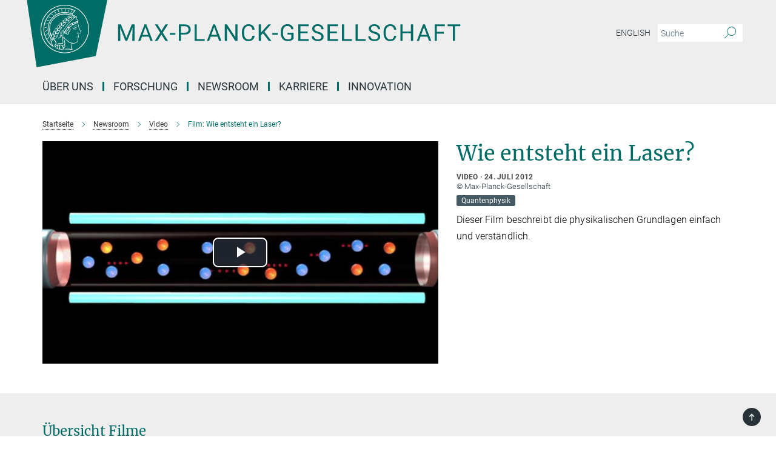

--- FILE ---
content_type: text/html; charset=utf-8
request_url: https://www.mpg.de/5918175/laser
body_size: 38536
content:
<!DOCTYPE html>
<html prefix="og: http://ogp.me/ns#" lang="de">
<head>
  <meta http-equiv="X-UA-Compatible" content="IE=edge">
  <meta content="width=device-width, initial-scale=1.0" name="viewport">
  <meta http-equiv="Content-Type" content="text/html; charset=utf-8"/>
  <title>Film: Wie entsteht ein Laser?</title>
  
  <meta name="keywords" content="Wie entsteht ein Laser?" /><meta name="description" content="Wie entsteht ein Laser? Dieser Film beschreibt die physikalischen Grundlagen einfach und verständlich" />
  
  
<meta property="og:title" content="Film: Wie entsteht ein Laser?">
<meta property="og:description" content="Wie entsteht ein Laser? Dieser Film beschreibt die physikalischen Grundlagen einfach und verständlich">
<meta property="og:type" content="website">
<meta property="og:url" content="https://www.mpg.de/5918175/laser">
<meta property="og:image" content="https://www.mpg.de/5918190/original-1343131865.jpg?t=eyJ3aWR0aCI6MTIwMCwiaGVpZ2h0IjpudWxsLCJmaXQiOm51bGwsIm9ial9pZCI6NTkxODE5MH0%3D--c08e1c0602f6601ae621375b08bd33bd97e4711d">


  
  <meta name="twitter:image" content="https://www.mpg.de/5918190/original-1343131865.jpg?t=eyJ3aWR0aCI6MTIwMCwiaGVpZ2h0Ijo2MjgsImZpdCI6ImNyb3AiLCJvYmpfaWQiOjU5MTgxOTB9--bf8f724724f425f79492cbad9a1283d5ced6bd66">


  <meta name="msapplication-TileColor" content="#fff" />
<meta name="msapplication-square70x70logo" content="/assets/touch-icon-70x70-16c94b19254f9bb0c9f8e8747559f16c0a37fd015be1b4a30d7d1b03ed51f755.png" />
<meta name="msapplication-square150x150logo" content="/assets/touch-icon-150x150-3b1e0a32c3b2d24a1f1f18502efcb8f9e198bf2fc47e73c627d581ffae537142.png" />
<meta name="msapplication-wide310x150logo" content="/assets/touch-icon-310x150-067a0b4236ec2cdc70297273ab6bf1fc2dcf6cc556a62eab064bbfa4f5256461.png" />
<meta name="msapplication-square310x310logo" content="/assets/touch-icon-310x310-d33ffcdc109f9ad965a6892ec61d444da69646747bd88a4ce7fe3d3204c3bf0b.png" />
<link rel="apple-touch-icon" type="image/png" href="/assets/touch-icon-180x180-a3e396f9294afe6618861344bef35fc0075f9631fe80702eb259befcd682a42c.png" sizes="180x180">
<link rel="icon" type="image/png" href="/assets/touch-icon-32x32-143e3880a2e335e870552727a7f643a88be592ac74a53067012b5c0528002367.png" sizes="32x32">

  <link rel="preload" href="/assets/roboto-v20-latin-ext_latin_greek-ext_greek_cyrillic-ext_cyrillic-700-8d2872cf0efbd26ce09519f2ebe27fb09f148125cf65964890cc98562e8d7aa3.woff2" as="font" type="font/woff2" crossorigin="anonymous">
  
  <style>
  body {
    --uc-typography-scale: 1.6;
  }
</style>
<script id="usercentrics-cmp"
        src="https://web.cmp.usercentrics.eu/ui/loader.js"
        data-settings-id="oO9e28BlWRtyf2"
        
        data-language="de"
        async></script>
  <script type="application/javascript">
    var UC_UI_SUPPRESS_CMP_DISPLAY=true;
  </script>

  
  <script>var ROOT_PATH = '/';var LANGUAGE = 'de';var PATH_TO_CMS = 'https://mpg.iedit.mpg.de';var INSTANCE_NAME = 'mpg';var VAPID_PUBLIC_KEY = new Uint8Array([4, 48, 119, 68, 208, 6, 253, 116, 199, 79, 96, 204, 58, 250, 6, 5, 250, 93, 239, 176, 189, 218, 43, 135, 241, 51, 170, 22, 146, 129, 29, 14, 75, 146, 199, 84, 3, 70, 151, 69, 193, 63, 99, 199, 100, 15, 89, 12, 99, 169, 140, 243, 30, 182, 232, 200, 153, 79, 118, 143, 213, 255, 52, 142, 180]);</script>
  
      <link rel="stylesheet" media="all" href="/assets/responsive_live_green-8b26ab021c76d7e3a54147e3ed73bbff9283f2c399e3adb1292a40b489d05793.css" />
    

<script>
  window.addEventListener("load", function() {
    var linkElement = document.createElement("link");
    linkElement.rel="stylesheet";
    linkElement.href="/assets/katex/katex-4c5cd0d7a0c68fd03f44bf90378c50838ac39ebc09d5f02a7a9169be65ab4d65.css";
    linkElement.media="all";
    document.head.appendChild(linkElement);
  });
</script>


  

  

  <script>
  if(!window.DCLGuard) {
    window.DCLGuard=true;
  }
</script>
<script type="module">
//<![CDATA[
document.body.addEventListener('Base',function(){  (function (global) {
    if (global.MpgApp && global.MpgApp.object) {
      global.MpgApp.object.id = +'5918175';
    }
  }(window));
});
/*-=deferred=-*/
//]]>
</script>
  <link rel="canonical" href="https://www.mpg.de/5918175/laser" />


  
  <meta name="csrf-param" content="authenticity_token" />
<meta name="csrf-token" content="INkc6DNxJpDcf09o_M-OEI5YOlQAcE57KXHOfF5asEE7Tr-NFk_r8omOQZ_ge2zr0WUyhO9J71fLiaFwxpxhDA" />
  <meta name="generator" content="JustRelate CX Cloud (www.justrelate.com)" />
  
  
      <link rel="alternate" hreflang="de" href="https://www.mpg.de/5918175/laser" />


  
    <script type="module" >
      window.allHash = { 'manifest':'/assets/manifest-04024382391bb910584145d8113cf35ef376b55d125bb4516cebeb14ce788597','responsive/modules/display_pubman_reference_counter':'/assets/responsive/modules/display_pubman_reference_counter-8150b81b51110bc3ec7a4dc03078feda26b48c0226aee02029ee6cf7d5a3b87e','responsive/modules/video_module':'/assets/responsive/modules/video_module-231e7a8449475283e1c1a0c7348d56fd29107c9b0d141c824f3bd51bb4f71c10','responsive/live/annual_report_overview':'/assets/responsive/live/annual_report_overview-f7e7c3f45d3666234c0259e10c56456d695ae3c2df7a7d60809b7c64ce52b732','responsive/live/annual_review_overview':'/assets/responsive/live/annual_review_overview-49341d85de5d249f2de9b520154d516e9b4390cbf17a523d5731934d3b9089ec','responsive/live/deferred-picture-loader':'/assets/responsive/live/deferred-picture-loader-088fb2b6bedef1b9972192d465bc79afd9cbe81cefd785b8f8698056aa04cf93','responsive/live/employee':'/assets/responsive/live/employee-ac8cd3e48754c26d9eaf9f9965ab06aca171804411f359cbccd54a69e89bc31c','responsive/live/employee_landing_page':'/assets/responsive/live/employee_landing_page-ac8cd3e48754c26d9eaf9f9965ab06aca171804411f359cbccd54a69e89bc31c','responsive/live/employee_search':'/assets/responsive/live/employee_search-47a41df3fc7a7dea603765ad3806515b07efaddd7cf02a8d9038bdce6fa548a1','responsive/live/event_overview':'/assets/responsive/live/event_overview-817c26c3dfe343bed2eddac7dd37b6638da92babec077a826fde45294ed63f3c','responsive/live/gallery_overview':'/assets/responsive/live/gallery_overview-459edb4dec983cc03e8658fafc1f9df7e9d1c78786c31d9864e109a04fde3be7','responsive/live/institute_page':'/assets/responsive/live/institute_page-03ec6d8aaec2eff8a6c1522f54abf44608299523f838fc7d14db1e68d8ec0c7a','responsive/live/institutes_map':'/assets/responsive/live/institutes_map-588c0307e4a797238ba50134c823708bd3d8d640157dc87cf24b592ecdbd874e','responsive/live/job_board':'/assets/responsive/live/job_board-0db2f3e92fdcd350960e469870b9bef95adc9b08e90418d17a0977ae0a9ec8fd','responsive/live/newsroom':'/assets/responsive/live/newsroom-c8be313dabf63d1ee1e51af14f32628f2c0b54a5ef41ce999b8bd024dc64cad2','responsive/live/organigramm':'/assets/responsive/live/organigramm-18444677e2dce6a3c2138ce8d4a01aca7e84b3ea9ffc175b801208634555d8ff','responsive/live/research_page':'/assets/responsive/live/research_page-c8be313dabf63d1ee1e51af14f32628f2c0b54a5ef41ce999b8bd024dc64cad2','responsive/live/science_gallery_overview':'/assets/responsive/live/science_gallery_overview-5c87ac26683fe2f4315159efefa651462b87429147b8f9504423742e6b7f7785','responsive/live/tabcard':'/assets/responsive/live/tabcard-be5f79406a0a3cc678ea330446a0c4edde31069050268b66ce75cfda3592da0d','live/advent_calendar':'/assets/live/advent_calendar-4ef7ec5654db2e7d38c778dc295aec19318d2c1afcbbf6ac4bfc2dde87c57f12','live/employee':'/assets/live/employee-fb8f504a3309f25dbdd8d3cf3d3f55c597964116d5af01a0ba720e7faa186337','live/employee_landing_page':'/assets/live/employee_landing_page-fb8f504a3309f25dbdd8d3cf3d3f55c597964116d5af01a0ba720e7faa186337','live/gallery_overview':'/assets/live/gallery_overview-18a0e0553dd83304038b0c94477d177e23b8b98bff7cb6dd36c7c99bf8082d12','live/podcast_page':'/assets/live/podcast_page-fe7023d277ed2b0b7a3228167181231631915515dcf603a33f35de7f4fd9566f','live/video_page':'/assets/live/video_page-62efab78e58bdfd4531ccfc9fe3601ea90abeb617a6de220c1d09250ba003d37','responsive/mpg_common/live/dropdown_list':'/assets/responsive/mpg_common/live/dropdown_list-71372d52518b3cb50132756313972768fdec1d4fa3ffa38e6655696fe2de5c0b','responsive/mpg_common/live/event_calendar':'/assets/responsive/mpg_common/live/event_calendar-719dd7e7333c7d65af04ddf8e2d244a2646b5f16d0d7f24f75b0bb8c334da6a5','responsive/mpg_common/live/event_registration':'/assets/responsive/mpg_common/live/event_registration-e6771dca098e37c2858ff2b690497f83a2808b6c642e3f4540e8587e1896c84e','responsive/mpg_common/live/expandable':'/assets/responsive/mpg_common/live/expandable-e2143bde3d53151b5ff7279eaab589f3fefb4fd31278ca9064fd6b83b38d5912','responsive/mpg_common/live/gallery_youtube_video':'/assets/responsive/mpg_common/live/gallery_youtube_video-b859711b59a5655b5fa2deb87bd0d137460341c3494a5df957f750c716970382','responsive/mpg_common/live/interactive_table':'/assets/responsive/mpg_common/live/interactive_table-bff65d6297e45592f8608cd64814fc8d23f62cb328a98b482419e4c25a31fdde','responsive/mpg_common/live/intersection-observer':'/assets/responsive/mpg_common/live/intersection-observer-9e55d6cf2aac1d0866ac8588334111b664e643e4e91b10c5cbb42315eb25d974','responsive/mpg_common/live/main_menu':'/assets/responsive/mpg_common/live/main_menu-43966868573e0e775be41cf218e0f15a6399cf3695eb4297bae55004451acada','responsive/mpg_common/live/news_publication_overview':'/assets/responsive/mpg_common/live/news_publication_overview-d1aae55c18bfd7cf46bad48f7392e51fc1b3a3b887bc6312a39e36eaa58936fa','responsive/mpg_common/live/reverse':'/assets/responsive/mpg_common/live/reverse-9d6a32ce7c0f41fbc5249f8919f9c7b76cacd71f216c9e6223c27560acf41c8b','responsive/mpg_common/live/shuffle':'/assets/responsive/mpg_common/live/shuffle-14b053c3d32d46209f0572a91d3240487cd520326247fc2f1c36ea4d3a6035eb','responsive/mpg_common/live/slick_lazyloader':'/assets/responsive/mpg_common/live/slick_lazyloader-ea2704816b84026f362aa3824fcd44450d54dffccb7fca3c853d2f830a5ce412','responsive/mpg_common/live/video':'/assets/responsive/mpg_common/live/video-55b7101b2ac2622a81eba0bdefd94b5c5ddf1476b01f4442c3b1ae855b274dcf','responsive/mpg_common/live/youtube_extension':'/assets/responsive/mpg_common/live/youtube_extension-2b42986b3cae60b7e4153221d501bc0953010efeadda844a2acdc05da907e90f','preview/_pdf_sorting':'/assets/preview/_pdf_sorting-8fa7fd1ef29207b6c9a940e5eca927c26157f93f2a9e78e21de2578e6e06edf0','preview/advent_calendar':'/assets/preview/advent_calendar-4ef7ec5654db2e7d38c778dc295aec19318d2c1afcbbf6ac4bfc2dde87c57f12','preview/annual_review_search':'/assets/preview/annual_review_search-8fa7fd1ef29207b6c9a940e5eca927c26157f93f2a9e78e21de2578e6e06edf0','preview/edit_overlays':'/assets/preview/edit_overlays-cef31afd41d708f542672cc748b72a6b62ed10df9ee0030c11a0892ae937db70','preview/employee':'/assets/preview/employee-fb8f504a3309f25dbdd8d3cf3d3f55c597964116d5af01a0ba720e7faa186337','preview/employee_landing_page':'/assets/preview/employee_landing_page-fb8f504a3309f25dbdd8d3cf3d3f55c597964116d5af01a0ba720e7faa186337','preview/gallery_overview':'/assets/preview/gallery_overview-ca27fbd8e436a0f15e28d60a0a4a5861f7f9817b9cb44cb36ae654ebe03eec2a','preview/lodash':'/assets/preview/lodash-01fbab736a95109fbe4e1857ce7958edc28a78059301871a97ed0459a73f92d2','preview/overlay':'/assets/preview/overlay-4b3006f01cc2a80c44064f57acfdb24229925bbf211ca5a5e202b0be8cd2e66e','preview/overlay_ajax_methods':'/assets/preview/overlay_ajax_methods-0cceedf969995341b0aeb5629069bf5117896d2b053822e99f527e733430de65','preview/pdf_overview':'/assets/preview/pdf_overview-8fa7fd1ef29207b6c9a940e5eca927c26157f93f2a9e78e21de2578e6e06edf0','preview/podcast_page':'/assets/preview/podcast_page-8b696f28fe17c5875ac647a54463d6cf4beda5fa758ba590dd50d4f7d11e02a0','preview/preview':'/assets/preview/preview-7d20d27ffa274bf0336cbf591613fbbffd4fa684d745614240e81e11118b65c2','preview/science_gallery_overview':'/assets/preview/science_gallery_overview-00600feadb223d3b4cb5432a27cc6bee695f2b95225cb9ecf2e9407660ebcc35','preview/video_page':'/assets/preview/video_page-5359db6cf01dcd5736c28abe7e77dabdb4c7caa77184713f32f731d158ced5a8','preview_manifest':'/assets/preview_manifest-04024382391bb910584145d8113cf35ef376b55d125bb4516cebeb14ce788597','editmarker':'/assets/editmarker-b8d0504e39fbfef0acc731ba771c770852ec660f0e5b8990b6d367aefa0d9b9c','live':'/assets/live-4aa8e228b0242df1d2d064070d3be572a1ad3e67fe8c70b092213a5236b38737','print':'/assets/print-08c7a83da7f03ca9674c285c1cc50a85f44241f0bcef84178df198c8e9805c3c','mpg_base':'/assets/mpg_base-161fbafcd07f5fc9b56051e8acd88e712c103faef08a887e51fdcf16814b7446','mpg_fouc':'/assets/mpg_fouc-e8a835d89f91cf9c99be7a651f3ca1d04175934511621130554eef6aa910482c','mpg_amd':'/assets/mpg_amd-7c9ab00ac1b3a8c78cac15f76b6d33ed50bb1347cea217b0848031018ef80c94','mpg_amd_bundle':'/assets/mpg_amd_bundle-932e0d098e1959a6b4654b199e4c02974ab670115222c010a0bcc14756fce071','responsive/friendlycaptcha/widget.module.min':'/assets/responsive/friendlycaptcha/widget.module.min-19cabfb2100ce6916acaa628a50895f333f8ffb6a12387af23054565ee2122f2','responsive/honeybadger.min':'/assets/responsive/honeybadger.min-213763a8258237e8c4d12f0dbd98d8a966023b02f7433c1a05c1bace6ef120ec','responsive_live':'/assets/responsive_live-d4b4a938cbf67a69dc6ba9767c95bb10486874f069e457abc2ad6f53c7126fac','katex/katex':'/assets/katex/katex-ca9d4097b1925d5d729e5c4c7ffcdb44112ba08c53e7183feb26afa6927cc4fd','responsive/tsmodules/cashew':'/assets/responsive/tsmodules/cashew-f2b3a6f988f933937212c2239a5008703225511ab19b4a6d6cbead2e9904ae21','responsive/tsmodules/datahandler':'/assets/responsive/tsmodules/datahandler-18b09253aa824ba684b48d41aea5edb6321851210404bdc3c47922c961181980','responsive/tsmodules/edit-menu':'/assets/responsive/tsmodules/edit-menu-ed8038730fbc4b64d700f28f3ccdcc8c33cc558e1182af3f37b6b4374a3ad3b6','responsive/tsmodules/edit':'/assets/responsive/tsmodules/edit-80ca9b5137f2eeb575e45f3ff1fd611effb73bd27d9f920d5f758c27a4212067','responsive/tsmodules/image-information':'/assets/responsive/tsmodules/image-information-2766379bd0ae7c612169084e5437d5662006eec54acbecba9f83ac8773ac20fa','responsive/tsmodules/languages':'/assets/responsive/tsmodules/languages-33d886fa0f8a758ac8817dfaf505c136d22e86a95988298f3b14cf46c870a586','responsive/tsmodules/menu':'/assets/responsive/tsmodules/menu-dc7cee42b20a68a887e06bb1979d6ecc601ff8dd361b80cc6a8190e33ab7f005','responsive/tsmodules/notify':'/assets/responsive/tsmodules/notify-44b67b61195156d3827af8dfd00797cd327f013dc404720659f2d3da19cf6f77','responsive/tsmodules/virtual-form':'/assets/responsive/tsmodules/virtual-form-31974440dbd9f79534149b9376a63b1f2e0b542abb5ba898e4fbaeef377d66ca' }
    </script>
    <script type="module">
//<![CDATA[
document.body.addEventListener('AMD',function(){    requirejs.config({
      waitSeconds:0,
      paths: allHash
    })
});
/*-=deferred=-*/
//]]>
</script>    <link rel="manifest" href="/assets/mpg/manifest-d29b8b680f505917a87a7b94cddd5fefd4b53ea1a91e504e0983b758a316d0a5.json" />
</head>

 <body class="mpg video_page research language-de" id="top">
  
  
  

<header class="navbar hero navigation-on-bottom">

  <div class="container remove-padding header-main-container">


    <div class="navbar-header">
        <a class="navbar-brand mpg-icon mpg-icon-logo-new language-de language-degreen" aria-label="Logo Max-Planck-Gesellschaft, zur Startseite" href="/de"></a>
    </div>



    <div class="navbar-title-wrapper">
      <div class="collapse navbar-collapse bs-navbar-collapse">
        <!-- <p class="navbar-text de">
          <a aria-label="Max-Planck-Gesellschaft Homepage" href="/de"></a>
        </p> -->
        <ul class="hidden-xs hidden-sm nav navbar-nav navbar-right navbar-meta">
          <li class="language-switcher-links">
            
    <a href="/en/newsroom">English</a>


          </li>
          <li>
            <form class="navbar-form navbar-left search-field hidden-xs" role="search" action="/suche" accept-charset="UTF-8" method="get">
  <div class="form-group noindex">
    <input class="form-control searchfield"
      name="searchfield"
      placeholder="Suche"
      value=""
      type="search"
      aria-label="Bitte geben Sie einen Suchbegriff ein."
    />
    <button class="btn btn-default searchbutton" aria-label="Suche">
      <i class="mpg-icon mpg-icon-search" role="img" aria-hidden="true"></i>
    </button>
  </div>
</form>
          </li>
          <li>
            <button class="pwa-settings-button" style="display: none;" aria-label="Benachrichtigungs-Einstellungen" disabled></button>

          </li>
        </ul>
      </div>

      <nav class="navbar navbar-default" aria-label="Hauptnavigation">
        <div class="navbar-header">
          <div class="visible-xs visible-sm">
            <button class="nav-btn navbar-toggle" type="button" data-toggle="collapse" data-target="#main-navigation-container" aria-haspopup="true" aria-expanded="false" aria-label="Hauptnavigations-Schalter">
              <span class="sr-only">Toggle navigation</span>
              <span class="icon-bar"></span>
              <span class="icon-bar"></span>
              <span class="icon-bar"></span>
              <span class="icon-bar"></span>
            </button>
          </div>
        </div>

        <div class="collapse navbar-collapse js-navbar-collapse noindex" id="main-navigation-container">

          <div class="mobile-search-pwa-container">
            <div class="mobile-search-container">
              <form class="navbar-form navbar-left search-field visible-sm visible-xs mobile clearfix" role="search" action="/suche" accept-charset="UTF-8" method="get">
  <div class="form-group noindex">
    <input class="form-control searchfield"
      name="searchfield"
      placeholder="Suche"
      value=""
      type="search"
      aria-label="Bitte geben Sie einen Suchbegriff ein."
    />
    <button class="btn btn-default searchbutton" aria-label="Suche">
      <i class="mpg-icon mpg-icon-search" role="img" aria-hidden="true"></i>
    </button>
  </div>
</form>
            </div>
              <button class="pwa-settings-button" style="display: none;" aria-label="Benachrichtigungs-Einstellungen" disabled></button>

          </div>

          
            <ul class="nav navbar-nav col-xs-12" id="main_nav" data-timestamp="2025-12-18T13:04:33.401Z">
<li class="dropdown mega-dropdown clearfix" tabindex="0" data-positioning="3">
<a class="main-navi-item dropdown-toggle undefined" id="Root-de.0">Über uns<span class="arrow-dock"></span></a><a class="dropdown-toggle visible-xs visible-sm" data-no-bs-toggle="dropdown" role="button" aria-expanded="false" aria-controls="flyout-Root-de.0"><span class="mpg-icon mpg-icon-down2"></span></a><ul id="flyout-Root-de.0" class="col-xs-12 dropdown-menu  mega-dropdown-menu row">
<li class="col-xs-12 col-sm-4 menu-column"><ul class="main">
<li class="dropdown-title">
<a href="/11695540/profil-selbstverstaendnis" id="Root-de.0.0.0">Profil &amp; Selbstverständnis</a><ul>
<li><a href="/kurzportrait" id="Root-de.0.0.0.0">Porträt</a></li>
<li><a href="/nachhaltigkeit" id="Root-de.0.0.0.1">Nachhaltigkeit</a></li>
<li><a href="/zahlen-und-fakten" id="Root-de.0.0.0.2">Zahlen &amp; Fakten</a></li>
<li><a href="/ueber_uns/verfahren" id="Root-de.0.0.0.3">Regeln &amp; Verfahren</a></li>
<li><a href="/ueber-uns/vereinsorgane" id="Root-de.0.0.0.4">Vereinsorgane &amp; Gremien</a></li>
</ul>
</li>
<li class="dropdown-title">
<a href="/11769529/verwaltung-bueros" id="Root-de.0.0.1">Verwaltung und Büros</a><ul>
<li><a href="/zentrale-einrichtungen" id="Root-de.0.0.1.0">Zentrale Einrichtungen</a></li>
<li><a href="/beauftragte-der-mpg" id="Root-de.0.0.1.1">Beauftragte der MPG</a></li>
<li><a href="/1180098/beschaeftigtenvertretungen" id="Root-de.0.0.1.2">Beschäftigtenvertretungen</a></li>
<li><a href="/zgb" id="Root-de.0.0.1.3">Zentrale Gleichstellungsbeauftragte</a></li>
<li><a href="/ueber-uns/vereinsorgane/ombudswesen" id="Root-de.0.0.1.4">Ombudswesen</a></li>
</ul>
</li>
</ul></li>
<li class="col-xs-12 col-sm-4 menu-column"><ul class="main">
<li class="dropdown-title">
<a href="/praesident" id="Root-de.0.1.0">Präsident</a><ul>
<li><a href="/praesident/reden" id="Root-de.0.1.0.0">Reden</a></li>
<li><a href="/20391491/videos-und-podcasts" id="Root-de.0.1.0.1">Videos &amp; Podcasts</a></li>
<li><a href="/praesident/fotos" id="Root-de.0.1.0.2">Foto-Galerie</a></li>
<li><a href="/20680665/interviews-namensbeitraege" id="Root-de.0.1.0.3">Interviews &amp; Namensbeiträge</a></li>
<li><a href="/vizepraesidenten" id="Root-de.0.1.0.4">Wissenschaftliche Vizepräsident*innen</a></li>
<li><a href="/de/praesident/ehemalige-praesidenten" id="Root-de.0.1.0.5">Amtsvorgänger</a></li>
</ul>
</li>
<li class="dropdown-title">
<a href="/geschichte" id="Root-de.0.1.1">Geschichte</a><ul>
<li><a href="/178581/chronik-der-max-planck-gesellschaft" id="Root-de.0.1.1.0">Max-Planck-Gesellschaft</a></li>
<li><a href="/geschichte/kaiser-wilhelm-gesellschaft" id="Root-de.0.1.1.1">Kaiser-Wilhelm-Gesellschaft</a></li>
<li><a href="/23836900/geschichte-vor-ort" id="Root-de.0.1.1.2">Geschichte vor Ort erleben und erkunden</a></li>
<li><a href="/geschichte/forschung-und-aufarbeitung" id="Root-de.0.1.1.3">Forschung und Aufarbeitung</a></li>
<li><a href="/19247064/max-planck" id="Root-de.0.1.1.4">Max Planck – Revolutionär wider Willen</a></li>
<li><a href="/pionierinnen-der-wissenschaft" id="Root-de.0.1.1.5">Pionierinnen der Wissenschaft</a></li>
</ul>
</li>
</ul></li>
<li class="col-xs-12 col-sm-4 menu-column"><ul class="main">
<li class="dropdown-title">
<a href="/umgang-mit-konflikten" id="Root-de.0.2.0"> Umgang mit Konflikten</a><ul><li><a href="/meldung-fehlverhalten" id="Root-de.0.2.0.0">Meldestelle Fehlverhalten</a></li></ul>
</li>
<li class="dropdown-title">
<a href="/11769096/publikationen" id="Root-de.0.2.1">Publikationen</a><ul>
<li><a href="/jahresbericht" id="Root-de.0.2.1.0">Jahresbericht</a></li>
<li><a href="/jahrbuch-highlights" id="Root-de.0.2.1.1">Jahrbuch-Highlights</a></li>
<li><a href="/11772450/pakt-fuer-forschung-und-innovation" id="Root-de.0.2.1.2">Paktbericht</a></li>
<li><a href="/standpunkte" id="Root-de.0.2.1.3">Stellungnahmen</a></li>
</ul>
</li>
<li class="dropdown-title"><a href="/forschungsfoerderung" id="Root-de.0.2.2">Forschung fördern</a></li>
</ul></li>
</ul>
</li>
<li class="dropdown mega-dropdown clearfix" tabindex="0" data-positioning="3">
<a class="main-navi-item dropdown-toggle undefined" id="Root-de.1">Forschung<span class="arrow-dock"></span></a><a class="dropdown-toggle visible-xs visible-sm" data-no-bs-toggle="dropdown" role="button" aria-expanded="false" aria-controls="flyout-Root-de.1"><span class="mpg-icon mpg-icon-down2"></span></a><ul id="flyout-Root-de.1" class="col-xs-12 dropdown-menu  mega-dropdown-menu row">
<li class="col-xs-12 col-sm-4 menu-column"><ul class="main">
<li class="dropdown-title">
<a href="/institute?tab=institutes" id="Root-de.1.0.0">Institute</a><ul><li><a href="/institute_karte" id="Root-de.1.0.0.0">Regionale Verteilung</a></li></ul>
</li>
<li class="dropdown-title"><a href="/institute?tab=experts" id="Root-de.1.0.1">Wissenschaftliche Mitglieder</a></li>
<li class="dropdown-title">
<a href="/11773204/forschung-gesellschaft" id="Root-de.1.0.2">Forschung &amp; Gesellschaft</a><ul>
<li><a href="/klima" id="Root-de.1.0.2.0">Klima &amp; Nachhaltigkeit</a></li>
<li><a href="/biodiversitaet" id="Root-de.1.0.2.1">Biodiversität</a></li>
<li><a href="/themenportal/tierversuche" id="Root-de.1.0.2.2">Tierversuche</a></li>
<li><a href="/12545963/geo-anthropologie-digitale-transformation" id="Root-de.1.0.2.3">Digitale Transformation</a></li>
<li><a href="/genom-editierung" id="Root-de.1.0.2.4">Genom Editierung</a></li>
<li><a class="external" href="https://www.synthetische-biologie.mpg.de/" target="_blank" id="Root-de.1.0.2.5">Synthetische Biologie</a></li>
<li><a class="external" href="https://openaccess.mpg.de/" target="_blank" id="Root-de.1.0.2.6">Open Access</a></li>
</ul>
</li>
</ul></li>
<li class="col-xs-12 col-sm-4 menu-column"><ul class="main">
<li class="dropdown-title">
<a href="/auszeichnungen" id="Root-de.1.1.0">Auszeichnungen an MPG-Forscher*innen</a><ul>
<li><a href="/mpg/de/ueber-uns/auszeichnungen-an-max-planck-forscher/Nobelpreise" id="Root-de.1.1.0.0">Nobelpreis</a></li>
<li><a href="/24226734/koerber-preis" id="Root-de.1.1.0.1">Körber-Preis</a></li>
<li><a href="/17580753/lasker-preis" id="Root-de.1.1.0.2">Lasker-Preis</a></li>
<li><a href="/178492/fields-medaille" id="Root-de.1.1.0.3">Fields-Medaille</a></li>
<li><a href="/Leibniz-Preis" id="Root-de.1.1.0.4">Leibniz-Preis</a></li>
</ul>
</li>
<li class="dropdown-title">
<a href="/129654/Preistraeger" id="Root-de.1.1.1">Auszeichnungen der MPG</a><ul>
<li><a href="/preise/max-planck-humboldt-forschungspreis" id="Root-de.1.1.1.0">Max-Planck-Humboldt-Forschungspreis</a></li>
<li><a href="/preise/harnack-medaille" id="Root-de.1.1.1.1">Harnack-Medaille</a></li>
<li><a href="/preise/international-prize-for-translational-neuroscience" id="Root-de.1.1.1.2">International Prize for Translational Neuroscience</a></li>
<li><a href="/178556/auszeichnungen-an-nachwuchsforscher" id="Root-de.1.1.1.3">Für Nachwuchsforscher*innen</a></li>
</ul>
</li>
</ul></li>
<li class="col-xs-12 col-sm-4 menu-column"><ul class="main">
<li class="dropdown-title">
<a href="/kooperation-mit-fraunhofer" id="Root-de.1.2.0">Zentral geförderte Projekte</a><ul>
<li><a href="/kooperation-mit-fraunhofer" id="Root-de.1.2.0.0">Kooperation mit Fraunhofer</a></li>
<li><a href="/190940/lise-meitner-gruppen" id="Root-de.1.2.0.1">Lise-Meitner-Gruppen</a></li>
<li><a href="/190952/forschungsgruppen-an-universitaeten" id="Root-de.1.2.0.2">Forschungsgruppen an Universitäten</a></li>
</ul>
</li>
<li class="dropdown-title"><a href="/6923281/forschungsservice" id="Root-de.1.2.1">Forschungsservice</a></li>
<li class="dropdown-title">
<a href="/15297895/max-planck-weltweit" id="Root-de.1.2.2">International</a><ul>
<li><a href="/karriere/international" id="Root-de.1.2.2.0">Post aus</a></li>
<li><a href="/184065/laenderportale" id="Root-de.1.2.2.1">Länderportale</a></li>
<li><a href="/internationales/zahlen-und-fakten" id="Root-de.1.2.2.2">Zahlen &amp; Fakten</a></li>
<li><a href="/maxplanckcenter" id="Root-de.1.2.2.3">Max Planck Center</a></li>
<li><a href="/de/international/partnergruppen" id="Root-de.1.2.2.4">Partnergruppen</a></li>
<li><a href="/internationales/dioscuri-programm" id="Root-de.1.2.2.5">Dioscuri-Programm</a></li>
</ul>
</li>
</ul></li>
</ul>
</li>
<li class="dropdown mega-dropdown clearfix" tabindex="0" data-positioning="0"><a class="main-navi-item dropdown-toggle undefined" id="Root-de.2" href="/de/newsroom">Newsroom<span></span></a></li>
<li class="dropdown mega-dropdown clearfix" tabindex="0" data-positioning="3">
<a class="main-navi-item dropdown-toggle undefined" id="Root-de.3">Karriere<span class="arrow-dock"></span></a><a class="dropdown-toggle visible-xs visible-sm" data-no-bs-toggle="dropdown" role="button" aria-expanded="false" aria-controls="flyout-Root-de.3"><span class="mpg-icon mpg-icon-down2"></span></a><ul id="flyout-Root-de.3" class="col-xs-12 dropdown-menu  mega-dropdown-menu row">
<li class="col-xs-12 col-sm-4 menu-column"><ul class="main">
<li class="dropdown-title"><a href="/karriere" id="Root-de.3.0.0">Karriere bei Max-Planck</a></li>
<li class="dropdown-title"><a href="/stellenboerse" id="Root-de.3.0.1">Stellenangebote</a></li>
<li class="dropdown-title"><a href="/191418/gute-gruende-fuer-max-planck" id="Root-de.3.0.2">Gute Gründe für Max-Planck</a></li>
<li class="dropdown-title">
<a href="/22867233/informationen-fuer-internationale-bewerber-innen" id="Root-de.3.0.3">Internationale Bewerber*innen</a><ul><li><a href="/23563703/die-international-offices" id="Root-de.3.0.3.0">Die International Offices</a></li></ul>
</li>
<li class="dropdown-title"><a href="/191616/forschungsservice-und-verwaltung" id="Root-de.3.0.4">Mitarbeiter*innen in Forschungsservice &amp; Verwaltung</a></li>
<li class="dropdown-title"><a href="/mpg/de/karriere/auszubildende" id="Root-de.3.0.5">Auszubildende</a></li>
<li class="dropdown-title"><a href="/bachelors" id="Root-de.3.0.6">Bachelor-Absolvent*innen</a></li>
</ul></li>
<li class="col-xs-12 col-sm-4 menu-column"><ul class="main">
<li class="dropdown-title">
<a href="/karriere/doktoranden" id="Root-de.3.1.0">Doktorand*innen</a><ul>
<li><a href="/de/imprs" id="Root-de.3.1.0.0">International Max Planck Research Schools</a></li>
<li><a href="/graduate-center" id="Root-de.3.1.0.1">Max Planck Graduate Center</a></li>
<li><a href="/maxplanckschools" id="Root-de.3.1.0.2">Max Planck Schools</a></li>
</ul>
</li>
<li class="dropdown-title">
<a href="/karriere/postdocs" id="Root-de.3.1.1">Postdocs</a><ul>
<li><a href="/de/max-planck-postdoc-program" id="Root-de.3.1.1.0">Max-Planck-Postdoc-Programm</a></li>
<li><a href="/20473379/max-planck-weizmann-postdoc-programm" id="Root-de.3.1.1.1">Max-Planck-Weizmann-Postdoc-Programm</a></li>
</ul>
</li>
<li class="dropdown-title">
<a href="/mpg/de/karriere/leiter-von-forschungsgruppen" id="Root-de.3.1.2">Leiter*innen Forschungsgruppen</a><ul>
<li><a href="/lise-meitner-exzellenzprogramm" id="Root-de.3.1.2.0">Lise-Meitner-Exzellenzprogramm</a></li>
<li><a href="/karriere/max-planck-forschungsgruppen" id="Root-de.3.1.2.1">Max-Planck-Forschungsgruppen</a></li>
<li><a href="/elisabeth-schiemann-kolleg" id="Root-de.3.1.2.2">Elisabeth-Schiemann-Kolleg</a></li>
</ul>
</li>
<li class="dropdown-title"><a href="/direktorinnen-und-direktoren" id="Root-de.3.1.3">Direktor*innen</a></li>
</ul></li>
<li class="col-xs-12 col-sm-4 menu-column"><ul class="main">
<li class="dropdown-title">
<a href="/14168821/weiterbildung-karriereentwicklung" id="Root-de.3.2.0">Planck Academy</a><ul><li><a href="/16935982/industry-track" id="Root-de.3.2.0.0">Industry Track: Von der Wissenschaft in die Wirtschaft</a></li></ul>
</li>
<li class="dropdown-title">
<a href="/alumnibetreuung" id="Root-de.3.2.1">Alumni</a><ul>
<li><a href="/205264/alumnibeauftragte" id="Root-de.3.2.1.0">Alumnibeauftragte</a></li>
<li><a href="/205277/alumniinitiativen-vereine" id="Root-de.3.2.1.1">Max Planck Alumni Clubs</a></li>
<li><a href="/10367313/max-planck-alumni-association" id="Root-de.3.2.1.2">Max Planck Alumni Association e.V.</a></li>
</ul>
</li>
<li class="dropdown-title"><a href="/personalentwicklung-und-chancen" id="Root-de.3.2.2">Personalentwicklung &amp; Chancen</a></li>
</ul></li>
</ul>
</li>
<li class="dropdown mega-dropdown clearfix" tabindex="0" data-positioning="2">
<a class="main-navi-item dropdown-toggle undefined" id="Root-de.4">Innovation<span class="arrow-dock"></span></a><a class="dropdown-toggle visible-xs visible-sm" data-no-bs-toggle="dropdown" role="button" aria-expanded="false" aria-controls="flyout-Root-de.4"><span class="mpg-icon mpg-icon-down2"></span></a><ul id="flyout-Root-de.4" class="col-xs-12 dropdown-menu  mega-dropdown-menu row">
<li class="col-xs-12 col-sm-4 menu-column"><ul class="main">
<li class="dropdown-title"><a href="/24748987/innovation" id="Root-de.4.0.0">Technologietransfer &amp; Entrepreneurship</a></li>
<li class="dropdown-title"><a href="/24702417/patente-lizenzen" id="Root-de.4.0.1">Patente &amp; Lizenzen</a></li>
<li class="dropdown-title"><a href="/147221/start-ups-entrepreneurship" id="Root-de.4.0.2">Start-ups &amp; Entrepreneurship</a></li>
<li class="dropdown-title"><a href="/913313/deeptech-technologiefelder" id="Root-de.4.0.3">DeepTech &amp; Technologiefelder</a></li>
</ul></li>
<li class="col-xs-12 col-sm-4 menu-column"><ul class="main">
<li class="dropdown-title"><a href="/8965443/tech-news" id="Root-de.4.1.0">Tech-News</a></li>
<li class="dropdown-title"><a href="/913359/max-planck-innovation" id="Root-de.4.1.1">Max-Planck-Innovation</a></li>
<li class="dropdown-title"><a href="/max-planck-gruendungspreis-des-stifterverbandes" id="Root-de.4.1.2">Max-Planck-Gründungspreis des Stifterverbandes</a></li>
</ul></li>
</ul>
</li>
</ul>

          <div class="text-center language-switcher visible-xs visible-sm">
            
    <a href="/en/newsroom">English</a>


          </div>
        </div>
      </nav>
    </div>
  </div>
</header>

<header class="container-full-width visible-print-block">
  <div class="container">
    <div class="row">
      <div class="col-xs-12">
        <div class="content">
              <span class="mpg-icon mpg-icon-logo">
                Max-Planck-Gesellschaft
              </span>
        </div>
      </div>
    </div>
  </div>
</header>

<script type="module">
//<![CDATA[
document.body.addEventListener('Base',function(){  var mainMenu;
  if(typeof MpgCommon != "undefined") {
    mainMenu = new MpgCommon.MainMenu();
  }
});
/*-=deferred=-*/
//]]>
</script>
  
  <div id="page_content">
    
    <script type="text/javascript">
    window.additionalDependencies = [{"name":"responsive/modules/video_module.js","script":"/assets/responsive/modules/video_module-231e7a8449475283e1c1a0c7348d56fd29107c9b0d141c824f3bd51bb4f71c10.js"}]
  </script>

    <div class="container">
      <div class="row">
        <div class="col-sm-12">
          <div class="noindex">
  <nav class="hidden-print" aria-label="Breadcrumb">
    <ol class="breadcrumb clearfix" vocab="http://schema.org/" typeof="BreadcrumbList">

          <li class="breadcrumb-item" property="itemListElement" typeof="ListItem">
            <a property="item"
               typeof="WebPage"
               href="/de"
               class=""
               title="">
              <span property="name">Startseite</span>
            </a>
            <meta property="position" content="1">
          </li>
          <li class="breadcrumb-item" property="itemListElement" typeof="ListItem">
            <a property="item"
               typeof="WebPage"
               href="/de/newsroom"
               class=""
               title="">
              <span property="name">Newsroom</span>
            </a>
            <meta property="position" content="2">
          </li>
          <li class="breadcrumb-item" property="itemListElement" typeof="ListItem">
            <a property="item"
               typeof="WebPage"
               href="/14793512/videos"
               class=""
               title="">
              <span property="name">Video</span>
            </a>
            <meta property="position" content="3">
          </li>
      <li class="breadcrumb-item active" property="itemListElement" typeof="ListItem" aria-current="page">
        <span property="name">Film: Wie entsteht ein Laser?</span>
        <meta property="position" content="4">
      </li>
    </ol>
  </nav>
</div>



          <article class="top-story">
            <div class="row">
              <div class="col-md-7"  >

                
                  <div class="play-button is-splash"><video data-poster='/5918190/original-1343131865.jpg?t=eyJ3aWR0aCI6MTAyNCwiZml0IjoicmVzaXplIiwib2JqX2lkIjo1OTE4MTkwfQ%3D%3D--ece1c37d8f78369defd69ea232a95ca9c73c62fb' class='deferred-poster-picture video-js vjs-fluid vjs-big-play-centered' controls preload='auto' data-setup='{}' >
        <source type='video/mp4' src='https://streaming-eu.mpg.de/de/forschung/Attosekunden/Laser_Grundlagen_360p.mp4' />
        
      </video></div>

              </div>
              <div class="col-md-5">
                <div class="text-box">
                  <div class="meta-information">
                    <h1>Wie entsteht ein Laser?</h1>
                    <div class="data">
                      <span class="topic">Video</span>
                      <span class="date">
                        24. Juli 2012
                      </span>
                    </div>
                    <div class="categories">
                        &copy; Max-Planck-Gesellschaft
                    </div>
                    <div class="tags ">
    <a href="/newsroom/Quantenphysik/de">
      <span>Quantenphysik</span>
    </a>
</div>

                  </div>

                  
                  <p>Dieser Film beschreibt die physikalischen Grundlagen einfach und verständlich.</p>
                </div>
              </div>

            </div>
          </article>
        </div>
      </div>
    </div>

    <div class="container-full-width grey hidden-print">
  <div class="container">
    <div class="row">
      <div class="col-xs-12">
        <h2>Übersicht Filme</h2>
      </div>
    </div>

    <div id="related-articles-container" class="noindex">
      <div class="slick-slider row">
        <div class="slick-slider-content" data-slick='{"slidesToShow":3}' id="related-articles-slider">
            <div class="col-sm-4">
  <div class="teaser blue">
      <div class="img-box mpg-icon mpg-icon-youtube-play">
        <a href="/kernfusion-im-tokamak-doku"><picture class="" data-iesrc="/25452530/original-1758783255.jpg?t=eyJ3aWR0aCI6MzYwLCJoZWlnaHQiOjI0MCwiZml0IjoiY3JvcCIsImZpbGVfZXh0ZW5zaW9uIjoianBnIiwib2JqX2lkIjoyNTQ1MjUzMH0%3D--76cf77740e3dffd83e02d02c4d360e2d62530566" data-alt="Messtag bei ASDEX Upgrade"><source media="(max-width: 767px)" srcset="/25452530/original-1758783255.webp?t=eyJ3aWR0aCI6NDE0LCJoZWlnaHQiOjI3NiwiZml0IjoiY3JvcCIsImZpbGVfZXh0ZW5zaW9uIjoid2VicCIsIm9ial9pZCI6MjU0NTI1MzB9--10cfc35dd1d8ad09eeb0650fee237edc87c4d284 414w, /25452530/original-1758783255.webp?t=eyJ3aWR0aCI6Mzc1LCJoZWlnaHQiOjI1MCwiZml0IjoiY3JvcCIsImZpbGVfZXh0ZW5zaW9uIjoid2VicCIsIm9ial9pZCI6MjU0NTI1MzB9--505312ee8ab77e5d46297f10da050f602bf9b43c 375w, /25452530/original-1758783255.webp?t=eyJ3aWR0aCI6MzIwLCJoZWlnaHQiOjIxMywiZml0IjoiY3JvcCIsImZpbGVfZXh0ZW5zaW9uIjoid2VicCIsIm9ial9pZCI6MjU0NTI1MzB9--692af398864f3006b9ded113aa6754c16e707f1d 320w, /25452530/original-1758783255.webp?t=eyJ3aWR0aCI6NDExLCJoZWlnaHQiOjI3NCwiZml0IjoiY3JvcCIsImZpbGVfZXh0ZW5zaW9uIjoid2VicCIsIm9ial9pZCI6MjU0NTI1MzB9--fafad413ad87958a4e385ea0baf59141a4b1e4c4 411w, /25452530/original-1758783255.webp?t=eyJ3aWR0aCI6NDgwLCJoZWlnaHQiOjMyMCwiZml0IjoiY3JvcCIsImZpbGVfZXh0ZW5zaW9uIjoid2VicCIsIm9ial9pZCI6MjU0NTI1MzB9--3f075979bd681e6fbaa665ef1e6385b62d9886da 480w, /25452530/original-1758783255.webp?t=eyJ3aWR0aCI6MzYwLCJoZWlnaHQiOjI0MCwiZml0IjoiY3JvcCIsImZpbGVfZXh0ZW5zaW9uIjoid2VicCIsIm9ial9pZCI6MjU0NTI1MzB9--600f99a1813dac95c334bcde18ade4d9ea33ea23 360w, /25452530/original-1758783255.webp?t=eyJ3aWR0aCI6ODI4LCJoZWlnaHQiOjU1MiwiZml0IjoiY3JvcCIsImZpbGVfZXh0ZW5zaW9uIjoid2VicCIsIm9ial9pZCI6MjU0NTI1MzB9--b864960c7a9ed07f6565fb9df17bc85cbf1981eb 828w, /25452530/original-1758783255.webp?t=eyJ3aWR0aCI6NzUwLCJoZWlnaHQiOjUwMCwiZml0IjoiY3JvcCIsImZpbGVfZXh0ZW5zaW9uIjoid2VicCIsIm9ial9pZCI6MjU0NTI1MzB9--9b5dc127bab6a60062d066d5a6a65834c62afe49 750w, /25452530/original-1758783255.webp?t=eyJ3aWR0aCI6NjQwLCJoZWlnaHQiOjQyNiwiZml0IjoiY3JvcCIsImZpbGVfZXh0ZW5zaW9uIjoid2VicCIsIm9ial9pZCI6MjU0NTI1MzB9--dcea6386e176f61b6ed7b62572c3053e45f68b14 640w, /25452530/original-1758783255.webp?t=eyJ3aWR0aCI6ODIyLCJoZWlnaHQiOjU0OCwiZml0IjoiY3JvcCIsImZpbGVfZXh0ZW5zaW9uIjoid2VicCIsIm9ial9pZCI6MjU0NTI1MzB9--874b94ca930ee0174b7005aa0f4ec1680d707641 822w, /25452530/original-1758783255.webp?t=eyJ3aWR0aCI6OTYwLCJoZWlnaHQiOjY0MCwiZml0IjoiY3JvcCIsImZpbGVfZXh0ZW5zaW9uIjoid2VicCIsIm9ial9pZCI6MjU0NTI1MzB9--ec5e40416eeb11919084c62ced46f77e2a8971f4 960w, /25452530/original-1758783255.webp?t=eyJ3aWR0aCI6NzIwLCJoZWlnaHQiOjQ4MCwiZml0IjoiY3JvcCIsImZpbGVfZXh0ZW5zaW9uIjoid2VicCIsIm9ial9pZCI6MjU0NTI1MzB9--6a9cec4e7ae2573d7f97b007ce9b30c2192e9837 720w" sizes="100vw" type="image/webp" /><source media="(max-width: 767px)" srcset="/25452530/original-1758783255.jpg?t=eyJ3aWR0aCI6NDE0LCJoZWlnaHQiOjI3NiwiZml0IjoiY3JvcCIsImZpbGVfZXh0ZW5zaW9uIjoianBnIiwib2JqX2lkIjoyNTQ1MjUzMH0%3D--874ae947a68662e338cfa5c5be43bf0c9a1c5e4a 414w, /25452530/original-1758783255.jpg?t=eyJ3aWR0aCI6Mzc1LCJoZWlnaHQiOjI1MCwiZml0IjoiY3JvcCIsImZpbGVfZXh0ZW5zaW9uIjoianBnIiwib2JqX2lkIjoyNTQ1MjUzMH0%3D--a4438b6fcfc4c00ade33e2d7e9706ea13e3dfd01 375w, /25452530/original-1758783255.jpg?t=eyJ3aWR0aCI6MzIwLCJoZWlnaHQiOjIxMywiZml0IjoiY3JvcCIsImZpbGVfZXh0ZW5zaW9uIjoianBnIiwib2JqX2lkIjoyNTQ1MjUzMH0%3D--812f735739ef31f6a9f03b01556e899a309a1f30 320w, /25452530/original-1758783255.jpg?t=eyJ3aWR0aCI6NDExLCJoZWlnaHQiOjI3NCwiZml0IjoiY3JvcCIsImZpbGVfZXh0ZW5zaW9uIjoianBnIiwib2JqX2lkIjoyNTQ1MjUzMH0%3D--d7e7d496c18f1e5493bce90b8a5228790cf8666a 411w, /25452530/original-1758783255.jpg?t=eyJ3aWR0aCI6NDgwLCJoZWlnaHQiOjMyMCwiZml0IjoiY3JvcCIsImZpbGVfZXh0ZW5zaW9uIjoianBnIiwib2JqX2lkIjoyNTQ1MjUzMH0%3D--2d54818fa3c6e4d7ba557e7654540bd363472db3 480w, /25452530/original-1758783255.jpg?t=eyJ3aWR0aCI6MzYwLCJoZWlnaHQiOjI0MCwiZml0IjoiY3JvcCIsImZpbGVfZXh0ZW5zaW9uIjoianBnIiwib2JqX2lkIjoyNTQ1MjUzMH0%3D--76cf77740e3dffd83e02d02c4d360e2d62530566 360w, /25452530/original-1758783255.jpg?t=eyJ3aWR0aCI6ODI4LCJoZWlnaHQiOjU1MiwiZml0IjoiY3JvcCIsImZpbGVfZXh0ZW5zaW9uIjoianBnIiwib2JqX2lkIjoyNTQ1MjUzMH0%3D--c981829a244d9d0bda14c162640b2f0c619f710f 828w, /25452530/original-1758783255.jpg?t=eyJ3aWR0aCI6NzUwLCJoZWlnaHQiOjUwMCwiZml0IjoiY3JvcCIsImZpbGVfZXh0ZW5zaW9uIjoianBnIiwib2JqX2lkIjoyNTQ1MjUzMH0%3D--5ce012f3bb63b12b8b713b44db09a3b19e723fbc 750w, /25452530/original-1758783255.jpg?t=eyJ3aWR0aCI6NjQwLCJoZWlnaHQiOjQyNiwiZml0IjoiY3JvcCIsImZpbGVfZXh0ZW5zaW9uIjoianBnIiwib2JqX2lkIjoyNTQ1MjUzMH0%3D--9af39d190679ec100ee355521f990d3c2d2fbb14 640w, /25452530/original-1758783255.jpg?t=eyJ3aWR0aCI6ODIyLCJoZWlnaHQiOjU0OCwiZml0IjoiY3JvcCIsImZpbGVfZXh0ZW5zaW9uIjoianBnIiwib2JqX2lkIjoyNTQ1MjUzMH0%3D--8ff1f6b2c43f89e365b47a81215e99b645316e45 822w, /25452530/original-1758783255.jpg?t=eyJ3aWR0aCI6OTYwLCJoZWlnaHQiOjY0MCwiZml0IjoiY3JvcCIsImZpbGVfZXh0ZW5zaW9uIjoianBnIiwib2JqX2lkIjoyNTQ1MjUzMH0%3D--05566caa0605176828b15e5fcce02a8068acd672 960w, /25452530/original-1758783255.jpg?t=eyJ3aWR0aCI6NzIwLCJoZWlnaHQiOjQ4MCwiZml0IjoiY3JvcCIsImZpbGVfZXh0ZW5zaW9uIjoianBnIiwib2JqX2lkIjoyNTQ1MjUzMH0%3D--169a9876fee39b6b8216b2938cc7b7b7f5f0b983 720w" sizes="100vw" type="image/jpeg" /><source media="(min-width: 768px) and (max-width: 991px)" srcset="/25452530/original-1758783255.webp?t=eyJ3aWR0aCI6MzYwLCJoZWlnaHQiOjI0MCwiZml0IjoiY3JvcCIsImZpbGVfZXh0ZW5zaW9uIjoid2VicCIsIm9ial9pZCI6MjU0NTI1MzB9--600f99a1813dac95c334bcde18ade4d9ea33ea23 360w, /25452530/original-1758783255.webp?t=eyJ3aWR0aCI6NzIwLCJoZWlnaHQiOjQ4MCwiZml0IjoiY3JvcCIsImZpbGVfZXh0ZW5zaW9uIjoid2VicCIsIm9ial9pZCI6MjU0NTI1MzB9--6a9cec4e7ae2573d7f97b007ce9b30c2192e9837 720w" sizes="360px" type="image/webp" /><source media="(min-width: 768px) and (max-width: 991px)" srcset="/25452530/original-1758783255.jpg?t=eyJ3aWR0aCI6MzYwLCJoZWlnaHQiOjI0MCwiZml0IjoiY3JvcCIsImZpbGVfZXh0ZW5zaW9uIjoianBnIiwib2JqX2lkIjoyNTQ1MjUzMH0%3D--76cf77740e3dffd83e02d02c4d360e2d62530566 360w, /25452530/original-1758783255.jpg?t=eyJ3aWR0aCI6NzIwLCJoZWlnaHQiOjQ4MCwiZml0IjoiY3JvcCIsImZpbGVfZXh0ZW5zaW9uIjoianBnIiwib2JqX2lkIjoyNTQ1MjUzMH0%3D--169a9876fee39b6b8216b2938cc7b7b7f5f0b983 720w" sizes="360px" type="image/jpeg" /><source media="(min-width: 992px) and (max-width: 1199px)" srcset="/25452530/original-1758783255.webp?t=eyJ3aWR0aCI6Mjk1LCJoZWlnaHQiOjE5NiwiZml0IjoiY3JvcCIsImZpbGVfZXh0ZW5zaW9uIjoid2VicCIsInF1YWxpdHkiOjg2LCJvYmpfaWQiOjI1NDUyNTMwfQ%3D%3D--ff4b166471c841eb2693857ae84ec6922c49b3e9 295w, /25452530/original-1758783255.webp?t=eyJ3aWR0aCI6NTkwLCJoZWlnaHQiOjM5MywiZml0IjoiY3JvcCIsImZpbGVfZXh0ZW5zaW9uIjoid2VicCIsIm9ial9pZCI6MjU0NTI1MzB9--d4a5b86141bb3e011b7d74b0fc4e51abcc6b80e9 590w" sizes="295px" type="image/webp" /><source media="(min-width: 992px) and (max-width: 1199px)" srcset="/25452530/original-1758783255.jpg?t=eyJ3aWR0aCI6Mjk1LCJoZWlnaHQiOjE5NiwiZml0IjoiY3JvcCIsImZpbGVfZXh0ZW5zaW9uIjoianBnIiwib2JqX2lkIjoyNTQ1MjUzMH0%3D--a01dcfed61bc06a8f7407c6de9c0e98189675911 295w, /25452530/original-1758783255.jpg?t=eyJ3aWR0aCI6NTkwLCJoZWlnaHQiOjM5MywiZml0IjoiY3JvcCIsImZpbGVfZXh0ZW5zaW9uIjoianBnIiwib2JqX2lkIjoyNTQ1MjUzMH0%3D--d3bf7533e6664b52db2897e6d7e9abb400c0bea0 590w" sizes="295px" type="image/jpeg" /><source media="(min-width: 1200px)" srcset="/25452530/original-1758783255.webp?t=eyJ3aWR0aCI6MzYwLCJoZWlnaHQiOjI0MCwiZml0IjoiY3JvcCIsImZpbGVfZXh0ZW5zaW9uIjoid2VicCIsInF1YWxpdHkiOjg2LCJvYmpfaWQiOjI1NDUyNTMwfQ%3D%3D--4727077d2453a9dcdd1d76cc681604ca622326c8 360w, /25452530/original-1758783255.webp?t=eyJ3aWR0aCI6NzIwLCJoZWlnaHQiOjQ4MCwiZml0IjoiY3JvcCIsImZpbGVfZXh0ZW5zaW9uIjoid2VicCIsIm9ial9pZCI6MjU0NTI1MzB9--6a9cec4e7ae2573d7f97b007ce9b30c2192e9837 720w" sizes="360px" type="image/webp" /><source media="(min-width: 1200px)" srcset="/25452530/original-1758783255.jpg?t=eyJ3aWR0aCI6MzYwLCJoZWlnaHQiOjI0MCwiZml0IjoiY3JvcCIsImZpbGVfZXh0ZW5zaW9uIjoianBnIiwib2JqX2lkIjoyNTQ1MjUzMH0%3D--76cf77740e3dffd83e02d02c4d360e2d62530566 360w, /25452530/original-1758783255.jpg?t=eyJ3aWR0aCI6NzIwLCJoZWlnaHQiOjQ4MCwiZml0IjoiY3JvcCIsImZpbGVfZXh0ZW5zaW9uIjoianBnIiwib2JqX2lkIjoyNTQ1MjUzMH0%3D--169a9876fee39b6b8216b2938cc7b7b7f5f0b983 720w" sizes="360px" type="image/jpeg" /><img alt="Messtag bei ASDEX Upgrade" data-src="/25452530/original-1758783255.jpg?t=eyJ3aWR0aCI6MzYwLCJoZWlnaHQiOjI0MCwiZml0IjoiY3JvcCIsImZpbGVfZXh0ZW5zaW9uIjoianBnIiwib2JqX2lkIjoyNTQ1MjUzMH0%3D--76cf77740e3dffd83e02d02c4d360e2d62530566" loading="lazy" src="data:image/svg+xml,%3Csvg%20xmlns%3D%22http%3A//www.w3.org/2000/svg%22%20width%3D%221%22%20height%3D%221%22%3E%3C/svg%3E" /></picture></a>
        
      </div>
    <div class="text-box">
      <div class="meta-information">
        <h3>
          <a href="/kernfusion-im-tokamak-doku">Messtag bei ASDEX Upgrade</a>
        </h3>

        <div class="data">
            <span class='date'>
              25. September 2025
            </span>
        </div>

        <div class="tags ">
    <a href="/newsroom/Kernfusion/de">
      <span>Kernfusion</span>
    </a>
</div>


      </div>
      <p class="select-correct-strong-color">
        Kryopumpe, Bootstrapstrom und Dauerbetrieb: In dieser Dokumentation werden zwei Forschende einen Arbeitstag lang am Fusionsexperiment ASDEX Upgrade begleitet
      </p>
    </div>
  </div>
</div>

            <div class="col-sm-4">
  <div class="teaser blue">
      <div class="img-box mpg-icon mpg-icon-youtube-play">
        <a href="/24763364/wirtschaft-trifft-wissenschaft"><picture class="" data-iesrc="/24764138/original-1747923305.jpg?t=eyJ3aWR0aCI6MzYwLCJoZWlnaHQiOjI0MCwiZml0IjoiY3JvcCIsImZpbGVfZXh0ZW5zaW9uIjoianBnIiwib2JqX2lkIjoyNDc2NDEzOH0%3D--e772102d6e5b2d72ea88be1685d00e50d00a776c" data-alt="Wirtschaft trifft Wissenschaft"><source media="(max-width: 767px)" srcset="/24764138/original-1747923305.webp?t=eyJ3aWR0aCI6NDE0LCJoZWlnaHQiOjI3NiwiZml0IjoiY3JvcCIsImZpbGVfZXh0ZW5zaW9uIjoid2VicCIsIm9ial9pZCI6MjQ3NjQxMzh9--75786cdfab0fa1d19f558dcefb0563a28b94343f 414w, /24764138/original-1747923305.webp?t=eyJ3aWR0aCI6Mzc1LCJoZWlnaHQiOjI1MCwiZml0IjoiY3JvcCIsImZpbGVfZXh0ZW5zaW9uIjoid2VicCIsIm9ial9pZCI6MjQ3NjQxMzh9--a9078a40f85e10061d56daf63207d17fdf5fe4c7 375w, /24764138/original-1747923305.webp?t=eyJ3aWR0aCI6MzIwLCJoZWlnaHQiOjIxMywiZml0IjoiY3JvcCIsImZpbGVfZXh0ZW5zaW9uIjoid2VicCIsIm9ial9pZCI6MjQ3NjQxMzh9--db90e89989eed615ca02e9a05dd96f4986bc9865 320w, /24764138/original-1747923305.webp?t=eyJ3aWR0aCI6NDExLCJoZWlnaHQiOjI3NCwiZml0IjoiY3JvcCIsImZpbGVfZXh0ZW5zaW9uIjoid2VicCIsIm9ial9pZCI6MjQ3NjQxMzh9--aa07225afcdb2447162bb5c5b3a62905b2651773 411w, /24764138/original-1747923305.webp?t=eyJ3aWR0aCI6NDgwLCJoZWlnaHQiOjMyMCwiZml0IjoiY3JvcCIsImZpbGVfZXh0ZW5zaW9uIjoid2VicCIsIm9ial9pZCI6MjQ3NjQxMzh9--e2518ac0673dabd54718a12ca2dcb0c1eece88ff 480w, /24764138/original-1747923305.webp?t=eyJ3aWR0aCI6MzYwLCJoZWlnaHQiOjI0MCwiZml0IjoiY3JvcCIsImZpbGVfZXh0ZW5zaW9uIjoid2VicCIsIm9ial9pZCI6MjQ3NjQxMzh9--d43de1bb01ffed38f8fa7e25b0a325bbce33cb01 360w, /24764138/original-1747923305.webp?t=eyJ3aWR0aCI6ODI4LCJoZWlnaHQiOjU1MiwiZml0IjoiY3JvcCIsImZpbGVfZXh0ZW5zaW9uIjoid2VicCIsIm9ial9pZCI6MjQ3NjQxMzh9--264653d740880091dd05ff241807142dd9378887 828w, /24764138/original-1747923305.webp?t=eyJ3aWR0aCI6NzUwLCJoZWlnaHQiOjUwMCwiZml0IjoiY3JvcCIsImZpbGVfZXh0ZW5zaW9uIjoid2VicCIsIm9ial9pZCI6MjQ3NjQxMzh9--936dba2a21fef1b65b8e53c1a6a3d5ae584ad4df 750w, /24764138/original-1747923305.webp?t=eyJ3aWR0aCI6NjQwLCJoZWlnaHQiOjQyNiwiZml0IjoiY3JvcCIsImZpbGVfZXh0ZW5zaW9uIjoid2VicCIsIm9ial9pZCI6MjQ3NjQxMzh9--f719e325c024c35b1c0c60c25388dd40e15c51b5 640w, /24764138/original-1747923305.webp?t=eyJ3aWR0aCI6ODIyLCJoZWlnaHQiOjU0OCwiZml0IjoiY3JvcCIsImZpbGVfZXh0ZW5zaW9uIjoid2VicCIsIm9ial9pZCI6MjQ3NjQxMzh9--bdd3eff14805aec8c08002eb5188a02d2ea78ca9 822w, /24764138/original-1747923305.webp?t=eyJ3aWR0aCI6OTYwLCJoZWlnaHQiOjY0MCwiZml0IjoiY3JvcCIsImZpbGVfZXh0ZW5zaW9uIjoid2VicCIsIm9ial9pZCI6MjQ3NjQxMzh9--6d76c70d6df56875bdaed4299e0719f3fb5a8534 960w, /24764138/original-1747923305.webp?t=eyJ3aWR0aCI6NzIwLCJoZWlnaHQiOjQ4MCwiZml0IjoiY3JvcCIsImZpbGVfZXh0ZW5zaW9uIjoid2VicCIsIm9ial9pZCI6MjQ3NjQxMzh9--f874988f942936ecbd6448dcf6547778f452ce42 720w" sizes="100vw" type="image/webp" /><source media="(max-width: 767px)" srcset="/24764138/original-1747923305.jpg?t=eyJ3aWR0aCI6NDE0LCJoZWlnaHQiOjI3NiwiZml0IjoiY3JvcCIsImZpbGVfZXh0ZW5zaW9uIjoianBnIiwib2JqX2lkIjoyNDc2NDEzOH0%3D--727d6fadd20638bf949a9d2be32e4e5febe99241 414w, /24764138/original-1747923305.jpg?t=eyJ3aWR0aCI6Mzc1LCJoZWlnaHQiOjI1MCwiZml0IjoiY3JvcCIsImZpbGVfZXh0ZW5zaW9uIjoianBnIiwib2JqX2lkIjoyNDc2NDEzOH0%3D--d1a1da8fabbecf30419dd449fc8c2fc156274f5a 375w, /24764138/original-1747923305.jpg?t=eyJ3aWR0aCI6MzIwLCJoZWlnaHQiOjIxMywiZml0IjoiY3JvcCIsImZpbGVfZXh0ZW5zaW9uIjoianBnIiwib2JqX2lkIjoyNDc2NDEzOH0%3D--32a4c5dd98557588f1b39b017fa120a86bb58cce 320w, /24764138/original-1747923305.jpg?t=eyJ3aWR0aCI6NDExLCJoZWlnaHQiOjI3NCwiZml0IjoiY3JvcCIsImZpbGVfZXh0ZW5zaW9uIjoianBnIiwib2JqX2lkIjoyNDc2NDEzOH0%3D--1f2a9637d52bc18bae2758e9a9fe3f691388cbb6 411w, /24764138/original-1747923305.jpg?t=eyJ3aWR0aCI6NDgwLCJoZWlnaHQiOjMyMCwiZml0IjoiY3JvcCIsImZpbGVfZXh0ZW5zaW9uIjoianBnIiwib2JqX2lkIjoyNDc2NDEzOH0%3D--a9eb65ec5ecf485bb6480a0315009f789193ad52 480w, /24764138/original-1747923305.jpg?t=eyJ3aWR0aCI6MzYwLCJoZWlnaHQiOjI0MCwiZml0IjoiY3JvcCIsImZpbGVfZXh0ZW5zaW9uIjoianBnIiwib2JqX2lkIjoyNDc2NDEzOH0%3D--e772102d6e5b2d72ea88be1685d00e50d00a776c 360w, /24764138/original-1747923305.jpg?t=eyJ3aWR0aCI6ODI4LCJoZWlnaHQiOjU1MiwiZml0IjoiY3JvcCIsImZpbGVfZXh0ZW5zaW9uIjoianBnIiwib2JqX2lkIjoyNDc2NDEzOH0%3D--aef217692c7ddd45181ef42095350739e4f4e2f4 828w, /24764138/original-1747923305.jpg?t=eyJ3aWR0aCI6NzUwLCJoZWlnaHQiOjUwMCwiZml0IjoiY3JvcCIsImZpbGVfZXh0ZW5zaW9uIjoianBnIiwib2JqX2lkIjoyNDc2NDEzOH0%3D--6d6408794b93085aee87cc60c4c6c311b807f9ec 750w, /24764138/original-1747923305.jpg?t=eyJ3aWR0aCI6NjQwLCJoZWlnaHQiOjQyNiwiZml0IjoiY3JvcCIsImZpbGVfZXh0ZW5zaW9uIjoianBnIiwib2JqX2lkIjoyNDc2NDEzOH0%3D--9892e9ee7717cde51b9e9be119a8da983c7d03a5 640w, /24764138/original-1747923305.jpg?t=eyJ3aWR0aCI6ODIyLCJoZWlnaHQiOjU0OCwiZml0IjoiY3JvcCIsImZpbGVfZXh0ZW5zaW9uIjoianBnIiwib2JqX2lkIjoyNDc2NDEzOH0%3D--f2fcc7ec32d485e90d1cfa8069590c7ea3e52e4d 822w, /24764138/original-1747923305.jpg?t=eyJ3aWR0aCI6OTYwLCJoZWlnaHQiOjY0MCwiZml0IjoiY3JvcCIsImZpbGVfZXh0ZW5zaW9uIjoianBnIiwib2JqX2lkIjoyNDc2NDEzOH0%3D--d9b30e34b1076680eb4d904da3c08d26b5aff681 960w, /24764138/original-1747923305.jpg?t=eyJ3aWR0aCI6NzIwLCJoZWlnaHQiOjQ4MCwiZml0IjoiY3JvcCIsImZpbGVfZXh0ZW5zaW9uIjoianBnIiwib2JqX2lkIjoyNDc2NDEzOH0%3D--bff01e721b157ff027a24e02783826a330b325e3 720w" sizes="100vw" type="image/jpeg" /><source media="(min-width: 768px) and (max-width: 991px)" srcset="/24764138/original-1747923305.webp?t=eyJ3aWR0aCI6MzYwLCJoZWlnaHQiOjI0MCwiZml0IjoiY3JvcCIsImZpbGVfZXh0ZW5zaW9uIjoid2VicCIsIm9ial9pZCI6MjQ3NjQxMzh9--d43de1bb01ffed38f8fa7e25b0a325bbce33cb01 360w, /24764138/original-1747923305.webp?t=eyJ3aWR0aCI6NzIwLCJoZWlnaHQiOjQ4MCwiZml0IjoiY3JvcCIsImZpbGVfZXh0ZW5zaW9uIjoid2VicCIsIm9ial9pZCI6MjQ3NjQxMzh9--f874988f942936ecbd6448dcf6547778f452ce42 720w" sizes="360px" type="image/webp" /><source media="(min-width: 768px) and (max-width: 991px)" srcset="/24764138/original-1747923305.jpg?t=eyJ3aWR0aCI6MzYwLCJoZWlnaHQiOjI0MCwiZml0IjoiY3JvcCIsImZpbGVfZXh0ZW5zaW9uIjoianBnIiwib2JqX2lkIjoyNDc2NDEzOH0%3D--e772102d6e5b2d72ea88be1685d00e50d00a776c 360w, /24764138/original-1747923305.jpg?t=eyJ3aWR0aCI6NzIwLCJoZWlnaHQiOjQ4MCwiZml0IjoiY3JvcCIsImZpbGVfZXh0ZW5zaW9uIjoianBnIiwib2JqX2lkIjoyNDc2NDEzOH0%3D--bff01e721b157ff027a24e02783826a330b325e3 720w" sizes="360px" type="image/jpeg" /><source media="(min-width: 992px) and (max-width: 1199px)" srcset="/24764138/original-1747923305.webp?t=eyJ3aWR0aCI6Mjk1LCJoZWlnaHQiOjE5NiwiZml0IjoiY3JvcCIsImZpbGVfZXh0ZW5zaW9uIjoid2VicCIsInF1YWxpdHkiOjg2LCJvYmpfaWQiOjI0NzY0MTM4fQ%3D%3D--10459e3570c38fd3782f83fdac1924900462694b 295w, /24764138/original-1747923305.webp?t=eyJ3aWR0aCI6NTkwLCJoZWlnaHQiOjM5MywiZml0IjoiY3JvcCIsImZpbGVfZXh0ZW5zaW9uIjoid2VicCIsIm9ial9pZCI6MjQ3NjQxMzh9--49790dfe568f99b4819d326ce07543364b6938c3 590w" sizes="295px" type="image/webp" /><source media="(min-width: 992px) and (max-width: 1199px)" srcset="/24764138/original-1747923305.jpg?t=eyJ3aWR0aCI6Mjk1LCJoZWlnaHQiOjE5NiwiZml0IjoiY3JvcCIsImZpbGVfZXh0ZW5zaW9uIjoianBnIiwib2JqX2lkIjoyNDc2NDEzOH0%3D--1f1d3e9f93aea6e0c5ee09e885f3752d3ee77a11 295w, /24764138/original-1747923305.jpg?t=eyJ3aWR0aCI6NTkwLCJoZWlnaHQiOjM5MywiZml0IjoiY3JvcCIsImZpbGVfZXh0ZW5zaW9uIjoianBnIiwib2JqX2lkIjoyNDc2NDEzOH0%3D--37d4ca73109bab17e8b53b0340ad5840bf7fd557 590w" sizes="295px" type="image/jpeg" /><source media="(min-width: 1200px)" srcset="/24764138/original-1747923305.webp?t=eyJ3aWR0aCI6MzYwLCJoZWlnaHQiOjI0MCwiZml0IjoiY3JvcCIsImZpbGVfZXh0ZW5zaW9uIjoid2VicCIsInF1YWxpdHkiOjg2LCJvYmpfaWQiOjI0NzY0MTM4fQ%3D%3D--7b84c508e1dcfb58eff0e28e7c71539b2284aa29 360w, /24764138/original-1747923305.webp?t=eyJ3aWR0aCI6NzIwLCJoZWlnaHQiOjQ4MCwiZml0IjoiY3JvcCIsImZpbGVfZXh0ZW5zaW9uIjoid2VicCIsIm9ial9pZCI6MjQ3NjQxMzh9--f874988f942936ecbd6448dcf6547778f452ce42 720w" sizes="360px" type="image/webp" /><source media="(min-width: 1200px)" srcset="/24764138/original-1747923305.jpg?t=eyJ3aWR0aCI6MzYwLCJoZWlnaHQiOjI0MCwiZml0IjoiY3JvcCIsImZpbGVfZXh0ZW5zaW9uIjoianBnIiwib2JqX2lkIjoyNDc2NDEzOH0%3D--e772102d6e5b2d72ea88be1685d00e50d00a776c 360w, /24764138/original-1747923305.jpg?t=eyJ3aWR0aCI6NzIwLCJoZWlnaHQiOjQ4MCwiZml0IjoiY3JvcCIsImZpbGVfZXh0ZW5zaW9uIjoianBnIiwib2JqX2lkIjoyNDc2NDEzOH0%3D--bff01e721b157ff027a24e02783826a330b325e3 720w" sizes="360px" type="image/jpeg" /><img alt="Wirtschaft trifft Wissenschaft" data-src="/24764138/original-1747923305.jpg?t=eyJ3aWR0aCI6MzYwLCJoZWlnaHQiOjI0MCwiZml0IjoiY3JvcCIsImZpbGVfZXh0ZW5zaW9uIjoianBnIiwib2JqX2lkIjoyNDc2NDEzOH0%3D--e772102d6e5b2d72ea88be1685d00e50d00a776c" loading="lazy" src="data:image/svg+xml,%3Csvg%20xmlns%3D%22http%3A//www.w3.org/2000/svg%22%20width%3D%221%22%20height%3D%221%22%3E%3C/svg%3E" /></picture></a>
        
      </div>
    <div class="text-box">
      <div class="meta-information">
        <h3>
          <a href="/24763364/wirtschaft-trifft-wissenschaft">Wirtschaft trifft Wissenschaft</a>
        </h3>

        <div class="data">
            <span class='date'>
              22. Mai 2025
            </span>
        </div>

        <div class="tags ">
    <a href="/newsroom/Forschungspolitik/de">
      <span>Forschungspolitik</span>
    </a>
</div>


      </div>
      <p class="select-correct-strong-color">
        Wie führen innovative Ideen zum Erfolg? Darüber spricht Bram Wijlands, Geschäftsführer von Max-Planck-Innovation, mit Max-Planck-Präsident Patrick Cramer in diesem YouTube-Video
      </p>
    </div>
  </div>
</div>

            <div class="col-sm-4">
  <div class="teaser blue">
      <div class="img-box mpg-icon mpg-icon-youtube-play">
        <a href="/24582793/die-folgen-des-klimawandels"><picture class="" data-iesrc="/24582805/original-1745397265.jpg?t=eyJ3aWR0aCI6MzYwLCJoZWlnaHQiOjI0MCwiZml0IjoiY3JvcCIsImZpbGVfZXh0ZW5zaW9uIjoianBnIiwib2JqX2lkIjoyNDU4MjgwNX0%3D--246ec9d51731edd6475c1fc28b3a194f7c22fba2" data-alt="Die Folgen des Klimawandels"><source media="(max-width: 767px)" srcset="/24582805/original-1745397265.webp?t=eyJ3aWR0aCI6NDE0LCJoZWlnaHQiOjI3NiwiZml0IjoiY3JvcCIsImZpbGVfZXh0ZW5zaW9uIjoid2VicCIsIm9ial9pZCI6MjQ1ODI4MDV9--72c1fae14719ed666275bea109cdfff02e0e25a3 414w, /24582805/original-1745397265.webp?t=eyJ3aWR0aCI6Mzc1LCJoZWlnaHQiOjI1MCwiZml0IjoiY3JvcCIsImZpbGVfZXh0ZW5zaW9uIjoid2VicCIsIm9ial9pZCI6MjQ1ODI4MDV9--8de33bbdb706b3afa67cca4c81ede6ceb42cd8ed 375w, /24582805/original-1745397265.webp?t=eyJ3aWR0aCI6MzIwLCJoZWlnaHQiOjIxMywiZml0IjoiY3JvcCIsImZpbGVfZXh0ZW5zaW9uIjoid2VicCIsIm9ial9pZCI6MjQ1ODI4MDV9--6b7748381a03a70f34d42265236ef29e60690e33 320w, /24582805/original-1745397265.webp?t=eyJ3aWR0aCI6NDExLCJoZWlnaHQiOjI3NCwiZml0IjoiY3JvcCIsImZpbGVfZXh0ZW5zaW9uIjoid2VicCIsIm9ial9pZCI6MjQ1ODI4MDV9--56929abefc8e981fd340b8fd2bce2360a0257cd7 411w, /24582805/original-1745397265.webp?t=eyJ3aWR0aCI6NDgwLCJoZWlnaHQiOjMyMCwiZml0IjoiY3JvcCIsImZpbGVfZXh0ZW5zaW9uIjoid2VicCIsIm9ial9pZCI6MjQ1ODI4MDV9--143bbccff4fdc4435b12f5498adac7ba1add7d92 480w, /24582805/original-1745397265.webp?t=eyJ3aWR0aCI6MzYwLCJoZWlnaHQiOjI0MCwiZml0IjoiY3JvcCIsImZpbGVfZXh0ZW5zaW9uIjoid2VicCIsIm9ial9pZCI6MjQ1ODI4MDV9--d12fecad1523dabb5b60323ee7973542521d0bad 360w, /24582805/original-1745397265.webp?t=eyJ3aWR0aCI6ODI4LCJoZWlnaHQiOjU1MiwiZml0IjoiY3JvcCIsImZpbGVfZXh0ZW5zaW9uIjoid2VicCIsIm9ial9pZCI6MjQ1ODI4MDV9--ae2499b0637c6e0a91571ed08f3f4520cee1865e 828w, /24582805/original-1745397265.webp?t=eyJ3aWR0aCI6NzUwLCJoZWlnaHQiOjUwMCwiZml0IjoiY3JvcCIsImZpbGVfZXh0ZW5zaW9uIjoid2VicCIsIm9ial9pZCI6MjQ1ODI4MDV9--01cabecbe1c594610a1bfca6f1362442ec3649bf 750w, /24582805/original-1745397265.webp?t=eyJ3aWR0aCI6NjQwLCJoZWlnaHQiOjQyNiwiZml0IjoiY3JvcCIsImZpbGVfZXh0ZW5zaW9uIjoid2VicCIsIm9ial9pZCI6MjQ1ODI4MDV9--b9dd7094e13d83a78a2c8020419b32bf1fbb0dc7 640w, /24582805/original-1745397265.webp?t=eyJ3aWR0aCI6ODIyLCJoZWlnaHQiOjU0OCwiZml0IjoiY3JvcCIsImZpbGVfZXh0ZW5zaW9uIjoid2VicCIsIm9ial9pZCI6MjQ1ODI4MDV9--d0f2a1e789c0ff27bfe29d335c87ddc2882f114c 822w, /24582805/original-1745397265.webp?t=eyJ3aWR0aCI6OTYwLCJoZWlnaHQiOjY0MCwiZml0IjoiY3JvcCIsImZpbGVfZXh0ZW5zaW9uIjoid2VicCIsIm9ial9pZCI6MjQ1ODI4MDV9--a655b4cd90349586cea4663e77f78051d2307a1f 960w, /24582805/original-1745397265.webp?t=eyJ3aWR0aCI6NzIwLCJoZWlnaHQiOjQ4MCwiZml0IjoiY3JvcCIsImZpbGVfZXh0ZW5zaW9uIjoid2VicCIsIm9ial9pZCI6MjQ1ODI4MDV9--63571bcbfa47c3682fa2ca7375c50ac99ec5931e 720w" sizes="100vw" type="image/webp" /><source media="(max-width: 767px)" srcset="/24582805/original-1745397265.jpg?t=eyJ3aWR0aCI6NDE0LCJoZWlnaHQiOjI3NiwiZml0IjoiY3JvcCIsImZpbGVfZXh0ZW5zaW9uIjoianBnIiwib2JqX2lkIjoyNDU4MjgwNX0%3D--923868d2a6fed265781a608b725fe62f09c6772f 414w, /24582805/original-1745397265.jpg?t=eyJ3aWR0aCI6Mzc1LCJoZWlnaHQiOjI1MCwiZml0IjoiY3JvcCIsImZpbGVfZXh0ZW5zaW9uIjoianBnIiwib2JqX2lkIjoyNDU4MjgwNX0%3D--90a2c572d4d85a9fd84baf5cdc11835923b242f8 375w, /24582805/original-1745397265.jpg?t=eyJ3aWR0aCI6MzIwLCJoZWlnaHQiOjIxMywiZml0IjoiY3JvcCIsImZpbGVfZXh0ZW5zaW9uIjoianBnIiwib2JqX2lkIjoyNDU4MjgwNX0%3D--f0010a09713b31e2a240e9eba2d528ce2cdb621c 320w, /24582805/original-1745397265.jpg?t=eyJ3aWR0aCI6NDExLCJoZWlnaHQiOjI3NCwiZml0IjoiY3JvcCIsImZpbGVfZXh0ZW5zaW9uIjoianBnIiwib2JqX2lkIjoyNDU4MjgwNX0%3D--9947a093ef022ac6fd346e47b2afadaf3d3ac751 411w, /24582805/original-1745397265.jpg?t=eyJ3aWR0aCI6NDgwLCJoZWlnaHQiOjMyMCwiZml0IjoiY3JvcCIsImZpbGVfZXh0ZW5zaW9uIjoianBnIiwib2JqX2lkIjoyNDU4MjgwNX0%3D--755351c0cd34c4e5ef3538fd5ae71f6117c78e69 480w, /24582805/original-1745397265.jpg?t=eyJ3aWR0aCI6MzYwLCJoZWlnaHQiOjI0MCwiZml0IjoiY3JvcCIsImZpbGVfZXh0ZW5zaW9uIjoianBnIiwib2JqX2lkIjoyNDU4MjgwNX0%3D--246ec9d51731edd6475c1fc28b3a194f7c22fba2 360w, /24582805/original-1745397265.jpg?t=eyJ3aWR0aCI6ODI4LCJoZWlnaHQiOjU1MiwiZml0IjoiY3JvcCIsImZpbGVfZXh0ZW5zaW9uIjoianBnIiwib2JqX2lkIjoyNDU4MjgwNX0%3D--0fb3b00b57d77c7994e4f319cc28c314158e16c1 828w, /24582805/original-1745397265.jpg?t=eyJ3aWR0aCI6NzUwLCJoZWlnaHQiOjUwMCwiZml0IjoiY3JvcCIsImZpbGVfZXh0ZW5zaW9uIjoianBnIiwib2JqX2lkIjoyNDU4MjgwNX0%3D--e7e415eb3aa0ed4ef51239527b3e70900b139626 750w, /24582805/original-1745397265.jpg?t=eyJ3aWR0aCI6NjQwLCJoZWlnaHQiOjQyNiwiZml0IjoiY3JvcCIsImZpbGVfZXh0ZW5zaW9uIjoianBnIiwib2JqX2lkIjoyNDU4MjgwNX0%3D--e7f8e5ef5a6a87022e19c73bc4a301048dc2aa6e 640w, /24582805/original-1745397265.jpg?t=eyJ3aWR0aCI6ODIyLCJoZWlnaHQiOjU0OCwiZml0IjoiY3JvcCIsImZpbGVfZXh0ZW5zaW9uIjoianBnIiwib2JqX2lkIjoyNDU4MjgwNX0%3D--61863c988cb39dd1be36a04d3eba7d09dceb4d7c 822w, /24582805/original-1745397265.jpg?t=eyJ3aWR0aCI6OTYwLCJoZWlnaHQiOjY0MCwiZml0IjoiY3JvcCIsImZpbGVfZXh0ZW5zaW9uIjoianBnIiwib2JqX2lkIjoyNDU4MjgwNX0%3D--6814ca61003d3a99794a7dad7ff85746ee84decc 960w, /24582805/original-1745397265.jpg?t=eyJ3aWR0aCI6NzIwLCJoZWlnaHQiOjQ4MCwiZml0IjoiY3JvcCIsImZpbGVfZXh0ZW5zaW9uIjoianBnIiwib2JqX2lkIjoyNDU4MjgwNX0%3D--30278f2fccc92b320b0583fd1f62ff3e7ff5ed4e 720w" sizes="100vw" type="image/jpeg" /><source media="(min-width: 768px) and (max-width: 991px)" srcset="/24582805/original-1745397265.webp?t=eyJ3aWR0aCI6MzYwLCJoZWlnaHQiOjI0MCwiZml0IjoiY3JvcCIsImZpbGVfZXh0ZW5zaW9uIjoid2VicCIsIm9ial9pZCI6MjQ1ODI4MDV9--d12fecad1523dabb5b60323ee7973542521d0bad 360w, /24582805/original-1745397265.webp?t=eyJ3aWR0aCI6NzIwLCJoZWlnaHQiOjQ4MCwiZml0IjoiY3JvcCIsImZpbGVfZXh0ZW5zaW9uIjoid2VicCIsIm9ial9pZCI6MjQ1ODI4MDV9--63571bcbfa47c3682fa2ca7375c50ac99ec5931e 720w" sizes="360px" type="image/webp" /><source media="(min-width: 768px) and (max-width: 991px)" srcset="/24582805/original-1745397265.jpg?t=eyJ3aWR0aCI6MzYwLCJoZWlnaHQiOjI0MCwiZml0IjoiY3JvcCIsImZpbGVfZXh0ZW5zaW9uIjoianBnIiwib2JqX2lkIjoyNDU4MjgwNX0%3D--246ec9d51731edd6475c1fc28b3a194f7c22fba2 360w, /24582805/original-1745397265.jpg?t=eyJ3aWR0aCI6NzIwLCJoZWlnaHQiOjQ4MCwiZml0IjoiY3JvcCIsImZpbGVfZXh0ZW5zaW9uIjoianBnIiwib2JqX2lkIjoyNDU4MjgwNX0%3D--30278f2fccc92b320b0583fd1f62ff3e7ff5ed4e 720w" sizes="360px" type="image/jpeg" /><source media="(min-width: 992px) and (max-width: 1199px)" srcset="/24582805/original-1745397265.webp?t=eyJ3aWR0aCI6Mjk1LCJoZWlnaHQiOjE5NiwiZml0IjoiY3JvcCIsImZpbGVfZXh0ZW5zaW9uIjoid2VicCIsInF1YWxpdHkiOjg2LCJvYmpfaWQiOjI0NTgyODA1fQ%3D%3D--df42a8eeb51aacd0274e53792572238da3cd9910 295w, /24582805/original-1745397265.webp?t=eyJ3aWR0aCI6NTkwLCJoZWlnaHQiOjM5MywiZml0IjoiY3JvcCIsImZpbGVfZXh0ZW5zaW9uIjoid2VicCIsIm9ial9pZCI6MjQ1ODI4MDV9--110f1e47ad12320c399581b2685fd74bf8dd8b51 590w" sizes="295px" type="image/webp" /><source media="(min-width: 992px) and (max-width: 1199px)" srcset="/24582805/original-1745397265.jpg?t=eyJ3aWR0aCI6Mjk1LCJoZWlnaHQiOjE5NiwiZml0IjoiY3JvcCIsImZpbGVfZXh0ZW5zaW9uIjoianBnIiwib2JqX2lkIjoyNDU4MjgwNX0%3D--03b4d890e176609a9dd7bdbde801651c34b8eefb 295w, /24582805/original-1745397265.jpg?t=eyJ3aWR0aCI6NTkwLCJoZWlnaHQiOjM5MywiZml0IjoiY3JvcCIsImZpbGVfZXh0ZW5zaW9uIjoianBnIiwib2JqX2lkIjoyNDU4MjgwNX0%3D--7456c2bb35c634ca567618912d2208436a6f5ab4 590w" sizes="295px" type="image/jpeg" /><source media="(min-width: 1200px)" srcset="/24582805/original-1745397265.webp?t=eyJ3aWR0aCI6MzYwLCJoZWlnaHQiOjI0MCwiZml0IjoiY3JvcCIsImZpbGVfZXh0ZW5zaW9uIjoid2VicCIsInF1YWxpdHkiOjg2LCJvYmpfaWQiOjI0NTgyODA1fQ%3D%3D--c7a4dd9d77840483a8f927d5d6bb371449eb59bb 360w, /24582805/original-1745397265.webp?t=eyJ3aWR0aCI6NzIwLCJoZWlnaHQiOjQ4MCwiZml0IjoiY3JvcCIsImZpbGVfZXh0ZW5zaW9uIjoid2VicCIsIm9ial9pZCI6MjQ1ODI4MDV9--63571bcbfa47c3682fa2ca7375c50ac99ec5931e 720w" sizes="360px" type="image/webp" /><source media="(min-width: 1200px)" srcset="/24582805/original-1745397265.jpg?t=eyJ3aWR0aCI6MzYwLCJoZWlnaHQiOjI0MCwiZml0IjoiY3JvcCIsImZpbGVfZXh0ZW5zaW9uIjoianBnIiwib2JqX2lkIjoyNDU4MjgwNX0%3D--246ec9d51731edd6475c1fc28b3a194f7c22fba2 360w, /24582805/original-1745397265.jpg?t=eyJ3aWR0aCI6NzIwLCJoZWlnaHQiOjQ4MCwiZml0IjoiY3JvcCIsImZpbGVfZXh0ZW5zaW9uIjoianBnIiwib2JqX2lkIjoyNDU4MjgwNX0%3D--30278f2fccc92b320b0583fd1f62ff3e7ff5ed4e 720w" sizes="360px" type="image/jpeg" /><img alt="Die Folgen des Klimawandels" data-src="/24582805/original-1745397265.jpg?t=eyJ3aWR0aCI6MzYwLCJoZWlnaHQiOjI0MCwiZml0IjoiY3JvcCIsImZpbGVfZXh0ZW5zaW9uIjoianBnIiwib2JqX2lkIjoyNDU4MjgwNX0%3D--246ec9d51731edd6475c1fc28b3a194f7c22fba2" loading="lazy" src="data:image/svg+xml,%3Csvg%20xmlns%3D%22http%3A//www.w3.org/2000/svg%22%20width%3D%221%22%20height%3D%221%22%3E%3C/svg%3E" /></picture></a>
        
      </div>
    <div class="text-box">
      <div class="meta-information">
        <h3>
          <a href="/24582793/die-folgen-des-klimawandels">Die Folgen des Klimawandels</a>
        </h3>

        <div class="data">
            <span class='date'>
              22. April 2025
            </span>
        </div>

        <div class="tags ">
    <a href="/newsroom/Klima/de">
      <span>Klima</span>
    </a>
</div>


      </div>
      <p class="select-correct-strong-color">
        In diesem Video spricht die Klimaforscherin Ricarda Winkelmann mit Max-Planck-Präsident Patrick Cramer über die Rolle, die der Mensch im Erdsystem spielt
      </p>
    </div>
  </div>
</div>

            <div class="col-sm-4">
  <div class="teaser blue">
      <div class="img-box mpg-icon mpg-icon-youtube-play">
        <a href="/24351767/billionen-kosten-durch-schwaechere-meeresstroemung"><picture class="" data-iesrc="/24352097/original-1742202548.jpg?t=eyJ3aWR0aCI6MzYwLCJoZWlnaHQiOjI0MCwiZml0IjoiY3JvcCIsImZpbGVfZXh0ZW5zaW9uIjoianBnIiwib2JqX2lkIjoyNDM1MjA5N30%3D--3c566a9024a483f2c52e9e1a5e898c34088f4fbd" data-alt=" Billionen Kosten durch schwächere Meeresströmung "><source media="(max-width: 767px)" srcset="/24352097/original-1742202548.webp?t=eyJ3aWR0aCI6NDE0LCJoZWlnaHQiOjI3NiwiZml0IjoiY3JvcCIsImZpbGVfZXh0ZW5zaW9uIjoid2VicCIsIm9ial9pZCI6MjQzNTIwOTd9--180f7a2a38ffb59853fdc0ae0e66b16692110a0a 414w, /24352097/original-1742202548.webp?t=eyJ3aWR0aCI6Mzc1LCJoZWlnaHQiOjI1MCwiZml0IjoiY3JvcCIsImZpbGVfZXh0ZW5zaW9uIjoid2VicCIsIm9ial9pZCI6MjQzNTIwOTd9--2cc56e4c4cde79855359b667d80853403c62b24d 375w, /24352097/original-1742202548.webp?t=eyJ3aWR0aCI6MzIwLCJoZWlnaHQiOjIxMywiZml0IjoiY3JvcCIsImZpbGVfZXh0ZW5zaW9uIjoid2VicCIsIm9ial9pZCI6MjQzNTIwOTd9--cf24ab9a44b60df49e21bd09e4612c7490675f1c 320w, /24352097/original-1742202548.webp?t=eyJ3aWR0aCI6NDExLCJoZWlnaHQiOjI3NCwiZml0IjoiY3JvcCIsImZpbGVfZXh0ZW5zaW9uIjoid2VicCIsIm9ial9pZCI6MjQzNTIwOTd9--6a070e1e98293c98c80f39487a53063db9cb950e 411w, /24352097/original-1742202548.webp?t=eyJ3aWR0aCI6NDgwLCJoZWlnaHQiOjMyMCwiZml0IjoiY3JvcCIsImZpbGVfZXh0ZW5zaW9uIjoid2VicCIsIm9ial9pZCI6MjQzNTIwOTd9--d13c9b044082dfce8828c4fe5b741184cbce8c3c 480w, /24352097/original-1742202548.webp?t=eyJ3aWR0aCI6MzYwLCJoZWlnaHQiOjI0MCwiZml0IjoiY3JvcCIsImZpbGVfZXh0ZW5zaW9uIjoid2VicCIsIm9ial9pZCI6MjQzNTIwOTd9--78342684a6aa74a9282ad1710b100342c8082cfe 360w, /24352097/original-1742202548.webp?t=eyJ3aWR0aCI6ODI4LCJoZWlnaHQiOjU1MiwiZml0IjoiY3JvcCIsImZpbGVfZXh0ZW5zaW9uIjoid2VicCIsIm9ial9pZCI6MjQzNTIwOTd9--095325c1c52b3b89753ef13b2b4e861be7dbf792 828w, /24352097/original-1742202548.webp?t=eyJ3aWR0aCI6NzUwLCJoZWlnaHQiOjUwMCwiZml0IjoiY3JvcCIsImZpbGVfZXh0ZW5zaW9uIjoid2VicCIsIm9ial9pZCI6MjQzNTIwOTd9--e6a2e63226eb198262dfa79a290f405cf6a84ef3 750w, /24352097/original-1742202548.webp?t=eyJ3aWR0aCI6NjQwLCJoZWlnaHQiOjQyNiwiZml0IjoiY3JvcCIsImZpbGVfZXh0ZW5zaW9uIjoid2VicCIsIm9ial9pZCI6MjQzNTIwOTd9--70b37090ed8090b091a78e5999b4a20c2d4b3dc2 640w, /24352097/original-1742202548.webp?t=eyJ3aWR0aCI6ODIyLCJoZWlnaHQiOjU0OCwiZml0IjoiY3JvcCIsImZpbGVfZXh0ZW5zaW9uIjoid2VicCIsIm9ial9pZCI6MjQzNTIwOTd9--8a8b1ac3f2d3ccc2ed10935d5f93ce500813d86c 822w, /24352097/original-1742202548.webp?t=eyJ3aWR0aCI6OTYwLCJoZWlnaHQiOjY0MCwiZml0IjoiY3JvcCIsImZpbGVfZXh0ZW5zaW9uIjoid2VicCIsIm9ial9pZCI6MjQzNTIwOTd9--96875b5c554e282297fea41004d8a9d836a2e945 960w, /24352097/original-1742202548.webp?t=eyJ3aWR0aCI6NzIwLCJoZWlnaHQiOjQ4MCwiZml0IjoiY3JvcCIsImZpbGVfZXh0ZW5zaW9uIjoid2VicCIsIm9ial9pZCI6MjQzNTIwOTd9--f7f43b9cf9848ceba77b84a1c0a03f8a63c54797 720w" sizes="100vw" type="image/webp" /><source media="(max-width: 767px)" srcset="/24352097/original-1742202548.jpg?t=eyJ3aWR0aCI6NDE0LCJoZWlnaHQiOjI3NiwiZml0IjoiY3JvcCIsImZpbGVfZXh0ZW5zaW9uIjoianBnIiwib2JqX2lkIjoyNDM1MjA5N30%3D--3281d0fc9f0e5bb689fa60db7523ffe1d234a077 414w, /24352097/original-1742202548.jpg?t=eyJ3aWR0aCI6Mzc1LCJoZWlnaHQiOjI1MCwiZml0IjoiY3JvcCIsImZpbGVfZXh0ZW5zaW9uIjoianBnIiwib2JqX2lkIjoyNDM1MjA5N30%3D--6134534220e53cddd9d8dd7902468456197a8391 375w, /24352097/original-1742202548.jpg?t=eyJ3aWR0aCI6MzIwLCJoZWlnaHQiOjIxMywiZml0IjoiY3JvcCIsImZpbGVfZXh0ZW5zaW9uIjoianBnIiwib2JqX2lkIjoyNDM1MjA5N30%3D--c0e31c7f3087131edfef1e4520fb9eaebe776caa 320w, /24352097/original-1742202548.jpg?t=eyJ3aWR0aCI6NDExLCJoZWlnaHQiOjI3NCwiZml0IjoiY3JvcCIsImZpbGVfZXh0ZW5zaW9uIjoianBnIiwib2JqX2lkIjoyNDM1MjA5N30%3D--c1b3a93270f546d53d9901221c4b932288c61f94 411w, /24352097/original-1742202548.jpg?t=eyJ3aWR0aCI6NDgwLCJoZWlnaHQiOjMyMCwiZml0IjoiY3JvcCIsImZpbGVfZXh0ZW5zaW9uIjoianBnIiwib2JqX2lkIjoyNDM1MjA5N30%3D--5b2a107ce5767de2b508bc64f6d11626afa66c5b 480w, /24352097/original-1742202548.jpg?t=eyJ3aWR0aCI6MzYwLCJoZWlnaHQiOjI0MCwiZml0IjoiY3JvcCIsImZpbGVfZXh0ZW5zaW9uIjoianBnIiwib2JqX2lkIjoyNDM1MjA5N30%3D--3c566a9024a483f2c52e9e1a5e898c34088f4fbd 360w, /24352097/original-1742202548.jpg?t=eyJ3aWR0aCI6ODI4LCJoZWlnaHQiOjU1MiwiZml0IjoiY3JvcCIsImZpbGVfZXh0ZW5zaW9uIjoianBnIiwib2JqX2lkIjoyNDM1MjA5N30%3D--0350eca77ccad9f95aebf95404c6c3e07ff85334 828w, /24352097/original-1742202548.jpg?t=eyJ3aWR0aCI6NzUwLCJoZWlnaHQiOjUwMCwiZml0IjoiY3JvcCIsImZpbGVfZXh0ZW5zaW9uIjoianBnIiwib2JqX2lkIjoyNDM1MjA5N30%3D--a33909fdc775d591ba4db85f6a234f0995e8371e 750w, /24352097/original-1742202548.jpg?t=eyJ3aWR0aCI6NjQwLCJoZWlnaHQiOjQyNiwiZml0IjoiY3JvcCIsImZpbGVfZXh0ZW5zaW9uIjoianBnIiwib2JqX2lkIjoyNDM1MjA5N30%3D--550988fd7c0e32974c2c9d409d11753cba276e7f 640w, /24352097/original-1742202548.jpg?t=eyJ3aWR0aCI6ODIyLCJoZWlnaHQiOjU0OCwiZml0IjoiY3JvcCIsImZpbGVfZXh0ZW5zaW9uIjoianBnIiwib2JqX2lkIjoyNDM1MjA5N30%3D--ce6167dad86b4637fe6b9e84b091740971bfea19 822w, /24352097/original-1742202548.jpg?t=eyJ3aWR0aCI6OTYwLCJoZWlnaHQiOjY0MCwiZml0IjoiY3JvcCIsImZpbGVfZXh0ZW5zaW9uIjoianBnIiwib2JqX2lkIjoyNDM1MjA5N30%3D--21fb8b5ff48cc25988317378eb2f84e65754611b 960w, /24352097/original-1742202548.jpg?t=eyJ3aWR0aCI6NzIwLCJoZWlnaHQiOjQ4MCwiZml0IjoiY3JvcCIsImZpbGVfZXh0ZW5zaW9uIjoianBnIiwib2JqX2lkIjoyNDM1MjA5N30%3D--ee745b891ba78d7a42420e49b51a63002dae8753 720w" sizes="100vw" type="image/jpeg" /><source media="(min-width: 768px) and (max-width: 991px)" srcset="/24352097/original-1742202548.webp?t=eyJ3aWR0aCI6MzYwLCJoZWlnaHQiOjI0MCwiZml0IjoiY3JvcCIsImZpbGVfZXh0ZW5zaW9uIjoid2VicCIsIm9ial9pZCI6MjQzNTIwOTd9--78342684a6aa74a9282ad1710b100342c8082cfe 360w, /24352097/original-1742202548.webp?t=eyJ3aWR0aCI6NzIwLCJoZWlnaHQiOjQ4MCwiZml0IjoiY3JvcCIsImZpbGVfZXh0ZW5zaW9uIjoid2VicCIsIm9ial9pZCI6MjQzNTIwOTd9--f7f43b9cf9848ceba77b84a1c0a03f8a63c54797 720w" sizes="360px" type="image/webp" /><source media="(min-width: 768px) and (max-width: 991px)" srcset="/24352097/original-1742202548.jpg?t=eyJ3aWR0aCI6MzYwLCJoZWlnaHQiOjI0MCwiZml0IjoiY3JvcCIsImZpbGVfZXh0ZW5zaW9uIjoianBnIiwib2JqX2lkIjoyNDM1MjA5N30%3D--3c566a9024a483f2c52e9e1a5e898c34088f4fbd 360w, /24352097/original-1742202548.jpg?t=eyJ3aWR0aCI6NzIwLCJoZWlnaHQiOjQ4MCwiZml0IjoiY3JvcCIsImZpbGVfZXh0ZW5zaW9uIjoianBnIiwib2JqX2lkIjoyNDM1MjA5N30%3D--ee745b891ba78d7a42420e49b51a63002dae8753 720w" sizes="360px" type="image/jpeg" /><source media="(min-width: 992px) and (max-width: 1199px)" srcset="/24352097/original-1742202548.webp?t=eyJ3aWR0aCI6Mjk1LCJoZWlnaHQiOjE5NiwiZml0IjoiY3JvcCIsImZpbGVfZXh0ZW5zaW9uIjoid2VicCIsInF1YWxpdHkiOjg2LCJvYmpfaWQiOjI0MzUyMDk3fQ%3D%3D--995ecbff08597ff22052a05de58fce35d2738469 295w, /24352097/original-1742202548.webp?t=eyJ3aWR0aCI6NTkwLCJoZWlnaHQiOjM5MywiZml0IjoiY3JvcCIsImZpbGVfZXh0ZW5zaW9uIjoid2VicCIsIm9ial9pZCI6MjQzNTIwOTd9--df047cccc411336d2353e63c279c73fec712e355 590w" sizes="295px" type="image/webp" /><source media="(min-width: 992px) and (max-width: 1199px)" srcset="/24352097/original-1742202548.jpg?t=eyJ3aWR0aCI6Mjk1LCJoZWlnaHQiOjE5NiwiZml0IjoiY3JvcCIsImZpbGVfZXh0ZW5zaW9uIjoianBnIiwib2JqX2lkIjoyNDM1MjA5N30%3D--1225745de71809c607abf00fc20821b318f60807 295w, /24352097/original-1742202548.jpg?t=eyJ3aWR0aCI6NTkwLCJoZWlnaHQiOjM5MywiZml0IjoiY3JvcCIsImZpbGVfZXh0ZW5zaW9uIjoianBnIiwib2JqX2lkIjoyNDM1MjA5N30%3D--efcacc911db0135ba930b3206b13745dbfe50085 590w" sizes="295px" type="image/jpeg" /><source media="(min-width: 1200px)" srcset="/24352097/original-1742202548.webp?t=eyJ3aWR0aCI6MzYwLCJoZWlnaHQiOjI0MCwiZml0IjoiY3JvcCIsImZpbGVfZXh0ZW5zaW9uIjoid2VicCIsInF1YWxpdHkiOjg2LCJvYmpfaWQiOjI0MzUyMDk3fQ%3D%3D--b23ad35834d33481a8da4dd0f3740da862ba7ab8 360w, /24352097/original-1742202548.webp?t=eyJ3aWR0aCI6NzIwLCJoZWlnaHQiOjQ4MCwiZml0IjoiY3JvcCIsImZpbGVfZXh0ZW5zaW9uIjoid2VicCIsIm9ial9pZCI6MjQzNTIwOTd9--f7f43b9cf9848ceba77b84a1c0a03f8a63c54797 720w" sizes="360px" type="image/webp" /><source media="(min-width: 1200px)" srcset="/24352097/original-1742202548.jpg?t=eyJ3aWR0aCI6MzYwLCJoZWlnaHQiOjI0MCwiZml0IjoiY3JvcCIsImZpbGVfZXh0ZW5zaW9uIjoianBnIiwib2JqX2lkIjoyNDM1MjA5N30%3D--3c566a9024a483f2c52e9e1a5e898c34088f4fbd 360w, /24352097/original-1742202548.jpg?t=eyJ3aWR0aCI6NzIwLCJoZWlnaHQiOjQ4MCwiZml0IjoiY3JvcCIsImZpbGVfZXh0ZW5zaW9uIjoianBnIiwib2JqX2lkIjoyNDM1MjA5N30%3D--ee745b891ba78d7a42420e49b51a63002dae8753 720w" sizes="360px" type="image/jpeg" /><img alt=" Billionen Kosten durch schwächere Meeresströmung " data-src="/24352097/original-1742202548.jpg?t=eyJ3aWR0aCI6MzYwLCJoZWlnaHQiOjI0MCwiZml0IjoiY3JvcCIsImZpbGVfZXh0ZW5zaW9uIjoianBnIiwib2JqX2lkIjoyNDM1MjA5N30%3D--3c566a9024a483f2c52e9e1a5e898c34088f4fbd" loading="lazy" src="data:image/svg+xml,%3Csvg%20xmlns%3D%22http%3A//www.w3.org/2000/svg%22%20width%3D%221%22%20height%3D%221%22%3E%3C/svg%3E" /></picture></a>
        
      </div>
    <div class="text-box">
      <div class="meta-information">
        <h3>
          <a href="/24351767/billionen-kosten-durch-schwaechere-meeresstroemung"> Billionen Kosten durch schwächere Meeresströmung </a>
        </h3>

        <div class="data">
            <span class='date'>
              14. März 2025
            </span>
        </div>

        <div class="tags ">
    <a href="/newsroom/Klima/de">
      <span>Klima</span>
    </a>
</div>


      </div>
      <p class="select-correct-strong-color">
        Eine Schwächung der Nordatlantischen Umwälzzirkulation könnte bis zum Jahr 2100 Folgekosten von mehreren Billionen Euro verursachen, da weniger Kohlendioxid vom Ozean aufgenommen wird und sich das Klima weiter erhitzt
      </p>
    </div>
  </div>
</div>

            <div class="col-sm-4">
  <div class="teaser blue">
      <div class="img-box mpg-icon mpg-icon-youtube-play">
        <a href="/23556368/der-wilde-roboter-im-science-check"><picture class="" data-iesrc="/23556404/original-1728572609.jpg?t=eyJ3aWR0aCI6MzYwLCJoZWlnaHQiOjI0MCwiZml0IjoiY3JvcCIsImZpbGVfZXh0ZW5zaW9uIjoianBnIiwib2JqX2lkIjoyMzU1NjQwNH0%3D--0f917bd4a6bacd81847a00c0fafa20069e86afab" data-alt="&amp;ldquo;Der wilde Roboter&amp;rdquo; im Science-Check"><source media="(max-width: 767px)" srcset="/23556404/original-1728572609.webp?t=eyJ3aWR0aCI6NDE0LCJoZWlnaHQiOjI3NiwiZml0IjoiY3JvcCIsImZpbGVfZXh0ZW5zaW9uIjoid2VicCIsIm9ial9pZCI6MjM1NTY0MDR9--0b6532384bda7e3960e5dfecf8719766521ec3da 414w, /23556404/original-1728572609.webp?t=eyJ3aWR0aCI6Mzc1LCJoZWlnaHQiOjI1MCwiZml0IjoiY3JvcCIsImZpbGVfZXh0ZW5zaW9uIjoid2VicCIsIm9ial9pZCI6MjM1NTY0MDR9--81d36d9e373d924e6f4d7bb8d13fe42c6c733bd8 375w, /23556404/original-1728572609.webp?t=eyJ3aWR0aCI6MzIwLCJoZWlnaHQiOjIxMywiZml0IjoiY3JvcCIsImZpbGVfZXh0ZW5zaW9uIjoid2VicCIsIm9ial9pZCI6MjM1NTY0MDR9--0ab7b3bbb89fe0a8b25cab4dcbeed678c722bda2 320w, /23556404/original-1728572609.webp?t=eyJ3aWR0aCI6NDExLCJoZWlnaHQiOjI3NCwiZml0IjoiY3JvcCIsImZpbGVfZXh0ZW5zaW9uIjoid2VicCIsIm9ial9pZCI6MjM1NTY0MDR9--8b668dbe6a1603dbb3ef0c4606d5e7c5bf9a484c 411w, /23556404/original-1728572609.webp?t=eyJ3aWR0aCI6NDgwLCJoZWlnaHQiOjMyMCwiZml0IjoiY3JvcCIsImZpbGVfZXh0ZW5zaW9uIjoid2VicCIsIm9ial9pZCI6MjM1NTY0MDR9--da1081227345d971e741db254cd7391917d0e962 480w, /23556404/original-1728572609.webp?t=eyJ3aWR0aCI6MzYwLCJoZWlnaHQiOjI0MCwiZml0IjoiY3JvcCIsImZpbGVfZXh0ZW5zaW9uIjoid2VicCIsIm9ial9pZCI6MjM1NTY0MDR9--56989bd4bc1a41364786e191cf4b50cf2c1a64d7 360w, /23556404/original-1728572609.webp?t=eyJ3aWR0aCI6ODI4LCJoZWlnaHQiOjU1MiwiZml0IjoiY3JvcCIsImZpbGVfZXh0ZW5zaW9uIjoid2VicCIsIm9ial9pZCI6MjM1NTY0MDR9--da40967d20feb563a1266fbc6e11da42b6fa4295 828w, /23556404/original-1728572609.webp?t=eyJ3aWR0aCI6NzUwLCJoZWlnaHQiOjUwMCwiZml0IjoiY3JvcCIsImZpbGVfZXh0ZW5zaW9uIjoid2VicCIsIm9ial9pZCI6MjM1NTY0MDR9--47c95585999600fa07f9a1362e0a2305562cacb8 750w, /23556404/original-1728572609.webp?t=eyJ3aWR0aCI6NjQwLCJoZWlnaHQiOjQyNiwiZml0IjoiY3JvcCIsImZpbGVfZXh0ZW5zaW9uIjoid2VicCIsIm9ial9pZCI6MjM1NTY0MDR9--53794c4b448918a4b603c2f3eb402d5af72d0ce1 640w, /23556404/original-1728572609.webp?t=eyJ3aWR0aCI6ODIyLCJoZWlnaHQiOjU0OCwiZml0IjoiY3JvcCIsImZpbGVfZXh0ZW5zaW9uIjoid2VicCIsIm9ial9pZCI6MjM1NTY0MDR9--963cebd6a2138de32e78fe5fc9287cc207c08ff0 822w, /23556404/original-1728572609.webp?t=eyJ3aWR0aCI6OTYwLCJoZWlnaHQiOjY0MCwiZml0IjoiY3JvcCIsImZpbGVfZXh0ZW5zaW9uIjoid2VicCIsIm9ial9pZCI6MjM1NTY0MDR9--37d308adaff76b1c2241cd5de46573d4ee45034b 960w, /23556404/original-1728572609.webp?t=eyJ3aWR0aCI6NzIwLCJoZWlnaHQiOjQ4MCwiZml0IjoiY3JvcCIsImZpbGVfZXh0ZW5zaW9uIjoid2VicCIsIm9ial9pZCI6MjM1NTY0MDR9--e3c5d8ad0f34b842f7d23ff86541b978d5e95bf0 720w" sizes="100vw" type="image/webp" /><source media="(max-width: 767px)" srcset="/23556404/original-1728572609.jpg?t=eyJ3aWR0aCI6NDE0LCJoZWlnaHQiOjI3NiwiZml0IjoiY3JvcCIsImZpbGVfZXh0ZW5zaW9uIjoianBnIiwib2JqX2lkIjoyMzU1NjQwNH0%3D--0a806429a98801557c8236dea98bd90b9026bfd8 414w, /23556404/original-1728572609.jpg?t=eyJ3aWR0aCI6Mzc1LCJoZWlnaHQiOjI1MCwiZml0IjoiY3JvcCIsImZpbGVfZXh0ZW5zaW9uIjoianBnIiwib2JqX2lkIjoyMzU1NjQwNH0%3D--b9e5ee5b2d901c1e756192d42749a6dc1bb83137 375w, /23556404/original-1728572609.jpg?t=eyJ3aWR0aCI6MzIwLCJoZWlnaHQiOjIxMywiZml0IjoiY3JvcCIsImZpbGVfZXh0ZW5zaW9uIjoianBnIiwib2JqX2lkIjoyMzU1NjQwNH0%3D--3d5b6649b16c392ee404232338e3bee3bb9530ba 320w, /23556404/original-1728572609.jpg?t=eyJ3aWR0aCI6NDExLCJoZWlnaHQiOjI3NCwiZml0IjoiY3JvcCIsImZpbGVfZXh0ZW5zaW9uIjoianBnIiwib2JqX2lkIjoyMzU1NjQwNH0%3D--e90ebbb6608b6e43b6a837c08072d6b496a8439c 411w, /23556404/original-1728572609.jpg?t=eyJ3aWR0aCI6NDgwLCJoZWlnaHQiOjMyMCwiZml0IjoiY3JvcCIsImZpbGVfZXh0ZW5zaW9uIjoianBnIiwib2JqX2lkIjoyMzU1NjQwNH0%3D--73e8ad556723f5b4429aadbc288c0817a8961bac 480w, /23556404/original-1728572609.jpg?t=eyJ3aWR0aCI6MzYwLCJoZWlnaHQiOjI0MCwiZml0IjoiY3JvcCIsImZpbGVfZXh0ZW5zaW9uIjoianBnIiwib2JqX2lkIjoyMzU1NjQwNH0%3D--0f917bd4a6bacd81847a00c0fafa20069e86afab 360w, /23556404/original-1728572609.jpg?t=eyJ3aWR0aCI6ODI4LCJoZWlnaHQiOjU1MiwiZml0IjoiY3JvcCIsImZpbGVfZXh0ZW5zaW9uIjoianBnIiwib2JqX2lkIjoyMzU1NjQwNH0%3D--87caba25b11530011881d338ae1dd583dbffa2e6 828w, /23556404/original-1728572609.jpg?t=eyJ3aWR0aCI6NzUwLCJoZWlnaHQiOjUwMCwiZml0IjoiY3JvcCIsImZpbGVfZXh0ZW5zaW9uIjoianBnIiwib2JqX2lkIjoyMzU1NjQwNH0%3D--c4930123ba417df7f03b44af1003e488e57b44e3 750w, /23556404/original-1728572609.jpg?t=eyJ3aWR0aCI6NjQwLCJoZWlnaHQiOjQyNiwiZml0IjoiY3JvcCIsImZpbGVfZXh0ZW5zaW9uIjoianBnIiwib2JqX2lkIjoyMzU1NjQwNH0%3D--8207a918e75844a619c504e852c9e9b3e2024a97 640w, /23556404/original-1728572609.jpg?t=eyJ3aWR0aCI6ODIyLCJoZWlnaHQiOjU0OCwiZml0IjoiY3JvcCIsImZpbGVfZXh0ZW5zaW9uIjoianBnIiwib2JqX2lkIjoyMzU1NjQwNH0%3D--c9d8bdc4dbe19d591b682c6b139fd226ab60bf1a 822w, /23556404/original-1728572609.jpg?t=eyJ3aWR0aCI6OTYwLCJoZWlnaHQiOjY0MCwiZml0IjoiY3JvcCIsImZpbGVfZXh0ZW5zaW9uIjoianBnIiwib2JqX2lkIjoyMzU1NjQwNH0%3D--0e9e7ba50082704493bf6093ccb734355c0c747d 960w, /23556404/original-1728572609.jpg?t=eyJ3aWR0aCI6NzIwLCJoZWlnaHQiOjQ4MCwiZml0IjoiY3JvcCIsImZpbGVfZXh0ZW5zaW9uIjoianBnIiwib2JqX2lkIjoyMzU1NjQwNH0%3D--4b226fde32a98319440dc6e5115acb2861c56882 720w" sizes="100vw" type="image/jpeg" /><source media="(min-width: 768px) and (max-width: 991px)" srcset="/23556404/original-1728572609.webp?t=eyJ3aWR0aCI6MzYwLCJoZWlnaHQiOjI0MCwiZml0IjoiY3JvcCIsImZpbGVfZXh0ZW5zaW9uIjoid2VicCIsIm9ial9pZCI6MjM1NTY0MDR9--56989bd4bc1a41364786e191cf4b50cf2c1a64d7 360w, /23556404/original-1728572609.webp?t=eyJ3aWR0aCI6NzIwLCJoZWlnaHQiOjQ4MCwiZml0IjoiY3JvcCIsImZpbGVfZXh0ZW5zaW9uIjoid2VicCIsIm9ial9pZCI6MjM1NTY0MDR9--e3c5d8ad0f34b842f7d23ff86541b978d5e95bf0 720w" sizes="360px" type="image/webp" /><source media="(min-width: 768px) and (max-width: 991px)" srcset="/23556404/original-1728572609.jpg?t=eyJ3aWR0aCI6MzYwLCJoZWlnaHQiOjI0MCwiZml0IjoiY3JvcCIsImZpbGVfZXh0ZW5zaW9uIjoianBnIiwib2JqX2lkIjoyMzU1NjQwNH0%3D--0f917bd4a6bacd81847a00c0fafa20069e86afab 360w, /23556404/original-1728572609.jpg?t=eyJ3aWR0aCI6NzIwLCJoZWlnaHQiOjQ4MCwiZml0IjoiY3JvcCIsImZpbGVfZXh0ZW5zaW9uIjoianBnIiwib2JqX2lkIjoyMzU1NjQwNH0%3D--4b226fde32a98319440dc6e5115acb2861c56882 720w" sizes="360px" type="image/jpeg" /><source media="(min-width: 992px) and (max-width: 1199px)" srcset="/23556404/original-1728572609.webp?t=eyJ3aWR0aCI6Mjk1LCJoZWlnaHQiOjE5NiwiZml0IjoiY3JvcCIsImZpbGVfZXh0ZW5zaW9uIjoid2VicCIsInF1YWxpdHkiOjg2LCJvYmpfaWQiOjIzNTU2NDA0fQ%3D%3D--1c0fac436fedda41abfd14d4a16a8b7d82a329c4 295w, /23556404/original-1728572609.webp?t=eyJ3aWR0aCI6NTkwLCJoZWlnaHQiOjM5MywiZml0IjoiY3JvcCIsImZpbGVfZXh0ZW5zaW9uIjoid2VicCIsIm9ial9pZCI6MjM1NTY0MDR9--351141296c6d59aef7bfaf3b4c22bd85275c3def 590w" sizes="295px" type="image/webp" /><source media="(min-width: 992px) and (max-width: 1199px)" srcset="/23556404/original-1728572609.jpg?t=eyJ3aWR0aCI6Mjk1LCJoZWlnaHQiOjE5NiwiZml0IjoiY3JvcCIsImZpbGVfZXh0ZW5zaW9uIjoianBnIiwib2JqX2lkIjoyMzU1NjQwNH0%3D--5d16a28ce739e8721ad1433e934c3aad50cd7289 295w, /23556404/original-1728572609.jpg?t=eyJ3aWR0aCI6NTkwLCJoZWlnaHQiOjM5MywiZml0IjoiY3JvcCIsImZpbGVfZXh0ZW5zaW9uIjoianBnIiwib2JqX2lkIjoyMzU1NjQwNH0%3D--7f8ce7b4ad0a60e9a246069d2dd9934c7da25f0e 590w" sizes="295px" type="image/jpeg" /><source media="(min-width: 1200px)" srcset="/23556404/original-1728572609.webp?t=eyJ3aWR0aCI6MzYwLCJoZWlnaHQiOjI0MCwiZml0IjoiY3JvcCIsImZpbGVfZXh0ZW5zaW9uIjoid2VicCIsInF1YWxpdHkiOjg2LCJvYmpfaWQiOjIzNTU2NDA0fQ%3D%3D--8225f447367b393195571b87094fe5491ed3d58c 360w, /23556404/original-1728572609.webp?t=eyJ3aWR0aCI6NzIwLCJoZWlnaHQiOjQ4MCwiZml0IjoiY3JvcCIsImZpbGVfZXh0ZW5zaW9uIjoid2VicCIsIm9ial9pZCI6MjM1NTY0MDR9--e3c5d8ad0f34b842f7d23ff86541b978d5e95bf0 720w" sizes="360px" type="image/webp" /><source media="(min-width: 1200px)" srcset="/23556404/original-1728572609.jpg?t=eyJ3aWR0aCI6MzYwLCJoZWlnaHQiOjI0MCwiZml0IjoiY3JvcCIsImZpbGVfZXh0ZW5zaW9uIjoianBnIiwib2JqX2lkIjoyMzU1NjQwNH0%3D--0f917bd4a6bacd81847a00c0fafa20069e86afab 360w, /23556404/original-1728572609.jpg?t=eyJ3aWR0aCI6NzIwLCJoZWlnaHQiOjQ4MCwiZml0IjoiY3JvcCIsImZpbGVfZXh0ZW5zaW9uIjoianBnIiwib2JqX2lkIjoyMzU1NjQwNH0%3D--4b226fde32a98319440dc6e5115acb2861c56882 720w" sizes="360px" type="image/jpeg" /><img alt="&ldquo;Der wilde Roboter&rdquo; im Science-Check" data-src="/23556404/original-1728572609.jpg?t=eyJ3aWR0aCI6MzYwLCJoZWlnaHQiOjI0MCwiZml0IjoiY3JvcCIsImZpbGVfZXh0ZW5zaW9uIjoianBnIiwib2JqX2lkIjoyMzU1NjQwNH0%3D--0f917bd4a6bacd81847a00c0fafa20069e86afab" loading="lazy" src="data:image/svg+xml,%3Csvg%20xmlns%3D%22http%3A//www.w3.org/2000/svg%22%20width%3D%221%22%20height%3D%221%22%3E%3C/svg%3E" /></picture></a>
        
      </div>
    <div class="text-box">
      <div class="meta-information">
        <h3>
          <a href="/23556368/der-wilde-roboter-im-science-check">&ldquo;Der wilde Roboter&rdquo; im Science-Check</a>
        </h3>

        <div class="data">
            <span class='date'>
              10. Oktober 2024
            </span>
        </div>

        <div class="tags ">
    <a href="/newsroom/K%C3%BCnstliche%20Intelligenz/de">
      <span>Künstliche Intelligenz</span>
    </a>
    <a href="/newsroom/Roboter/de">
      <span>Roboter</span>
    </a>
</div>


      </div>
      <p class="select-correct-strong-color">
        Kann ein KI-gesteuerter Roboter in der Natur alleine „überleben“, wie im neuen Kinofilm „Der wilde Roboter“? Um diese Frage zu beantworten, haben wir Wissenschaftlerinnen und Wissenschaftler am Max-Planck-Institut für Intelligente Systeme in Tübingen besucht
      </p>
    </div>
  </div>
</div>

            <div class="col-sm-4">
  <div class="teaser blue">
      <div class="img-box mpg-icon mpg-icon-youtube-play">
        <a href="/23464872/wie-geht-es-dem-ozonloch"><picture class="" data-iesrc="/23464896/original-1726497856.jpg?t=eyJ3aWR0aCI6MzYwLCJoZWlnaHQiOjI0MCwiZml0IjoiY3JvcCIsImZpbGVfZXh0ZW5zaW9uIjoianBnIiwib2JqX2lkIjoyMzQ2NDg5Nn0%3D--0c1d22ce81a9dce300fd9b0518e77aa9ed0a6bc5" data-alt="Wie geht es dem Ozonloch?"><source media="(max-width: 767px)" srcset="/23464896/original-1726497856.webp?t=eyJ3aWR0aCI6NDE0LCJoZWlnaHQiOjI3NiwiZml0IjoiY3JvcCIsImZpbGVfZXh0ZW5zaW9uIjoid2VicCIsIm9ial9pZCI6MjM0NjQ4OTZ9--c388c6ffeb166cbe05329f1fb493d6b8a4802cf0 414w, /23464896/original-1726497856.webp?t=eyJ3aWR0aCI6Mzc1LCJoZWlnaHQiOjI1MCwiZml0IjoiY3JvcCIsImZpbGVfZXh0ZW5zaW9uIjoid2VicCIsIm9ial9pZCI6MjM0NjQ4OTZ9--459837727b37ba921cfa40ec5a4fe5041ead60fb 375w, /23464896/original-1726497856.webp?t=eyJ3aWR0aCI6MzIwLCJoZWlnaHQiOjIxMywiZml0IjoiY3JvcCIsImZpbGVfZXh0ZW5zaW9uIjoid2VicCIsIm9ial9pZCI6MjM0NjQ4OTZ9--13c22a014fa815c2862709479aec853fa42fb4e0 320w, /23464896/original-1726497856.webp?t=eyJ3aWR0aCI6NDExLCJoZWlnaHQiOjI3NCwiZml0IjoiY3JvcCIsImZpbGVfZXh0ZW5zaW9uIjoid2VicCIsIm9ial9pZCI6MjM0NjQ4OTZ9--43e575d6367c05720eeaa5f919ce4607c47cc03b 411w, /23464896/original-1726497856.webp?t=eyJ3aWR0aCI6NDgwLCJoZWlnaHQiOjMyMCwiZml0IjoiY3JvcCIsImZpbGVfZXh0ZW5zaW9uIjoid2VicCIsIm9ial9pZCI6MjM0NjQ4OTZ9--cf73d1c3141f276411ef5517eed643f13c03797f 480w, /23464896/original-1726497856.webp?t=eyJ3aWR0aCI6MzYwLCJoZWlnaHQiOjI0MCwiZml0IjoiY3JvcCIsImZpbGVfZXh0ZW5zaW9uIjoid2VicCIsIm9ial9pZCI6MjM0NjQ4OTZ9--d30d252295f9e6c23f85a2fdacb90f60fa2e107b 360w, /23464896/original-1726497856.webp?t=eyJ3aWR0aCI6ODI4LCJoZWlnaHQiOjU1MiwiZml0IjoiY3JvcCIsImZpbGVfZXh0ZW5zaW9uIjoid2VicCIsIm9ial9pZCI6MjM0NjQ4OTZ9--d0f21f9f36e9380874165b79fc5a52d0bae71fe5 828w, /23464896/original-1726497856.webp?t=eyJ3aWR0aCI6NzUwLCJoZWlnaHQiOjUwMCwiZml0IjoiY3JvcCIsImZpbGVfZXh0ZW5zaW9uIjoid2VicCIsIm9ial9pZCI6MjM0NjQ4OTZ9--45a6df84bb2ec731668e7462f302a4f5ecc1ebec 750w, /23464896/original-1726497856.webp?t=eyJ3aWR0aCI6NjQwLCJoZWlnaHQiOjQyNiwiZml0IjoiY3JvcCIsImZpbGVfZXh0ZW5zaW9uIjoid2VicCIsIm9ial9pZCI6MjM0NjQ4OTZ9--be54a0f51e653aea80e78dba2c107fc95dd1adc8 640w, /23464896/original-1726497856.webp?t=eyJ3aWR0aCI6ODIyLCJoZWlnaHQiOjU0OCwiZml0IjoiY3JvcCIsImZpbGVfZXh0ZW5zaW9uIjoid2VicCIsIm9ial9pZCI6MjM0NjQ4OTZ9--ae74566258b7d5bf60fbc215fc75f950be076805 822w, /23464896/original-1726497856.webp?t=eyJ3aWR0aCI6OTYwLCJoZWlnaHQiOjY0MCwiZml0IjoiY3JvcCIsImZpbGVfZXh0ZW5zaW9uIjoid2VicCIsIm9ial9pZCI6MjM0NjQ4OTZ9--ac92ebed37217dcc3c9fdd73aaa9918ec6e6a482 960w, /23464896/original-1726497856.webp?t=eyJ3aWR0aCI6NzIwLCJoZWlnaHQiOjQ4MCwiZml0IjoiY3JvcCIsImZpbGVfZXh0ZW5zaW9uIjoid2VicCIsIm9ial9pZCI6MjM0NjQ4OTZ9--defe354860fec39870c621cff27c99bf47b1fc63 720w" sizes="100vw" type="image/webp" /><source media="(max-width: 767px)" srcset="/23464896/original-1726497856.jpg?t=eyJ3aWR0aCI6NDE0LCJoZWlnaHQiOjI3NiwiZml0IjoiY3JvcCIsImZpbGVfZXh0ZW5zaW9uIjoianBnIiwib2JqX2lkIjoyMzQ2NDg5Nn0%3D--3e28c1dca8782f180a6aab95c3f94016587a1737 414w, /23464896/original-1726497856.jpg?t=eyJ3aWR0aCI6Mzc1LCJoZWlnaHQiOjI1MCwiZml0IjoiY3JvcCIsImZpbGVfZXh0ZW5zaW9uIjoianBnIiwib2JqX2lkIjoyMzQ2NDg5Nn0%3D--4a619b1258f3b648b206979fcebf418962d7d028 375w, /23464896/original-1726497856.jpg?t=eyJ3aWR0aCI6MzIwLCJoZWlnaHQiOjIxMywiZml0IjoiY3JvcCIsImZpbGVfZXh0ZW5zaW9uIjoianBnIiwib2JqX2lkIjoyMzQ2NDg5Nn0%3D--aaf570f289635c90afc15489f9f496d584adf1ca 320w, /23464896/original-1726497856.jpg?t=eyJ3aWR0aCI6NDExLCJoZWlnaHQiOjI3NCwiZml0IjoiY3JvcCIsImZpbGVfZXh0ZW5zaW9uIjoianBnIiwib2JqX2lkIjoyMzQ2NDg5Nn0%3D--aaee1ac5a2d961e4e8e2ace9d4af1526f34b1771 411w, /23464896/original-1726497856.jpg?t=eyJ3aWR0aCI6NDgwLCJoZWlnaHQiOjMyMCwiZml0IjoiY3JvcCIsImZpbGVfZXh0ZW5zaW9uIjoianBnIiwib2JqX2lkIjoyMzQ2NDg5Nn0%3D--20f1e941a4b86a2a4413e6a170b05035e3b95906 480w, /23464896/original-1726497856.jpg?t=eyJ3aWR0aCI6MzYwLCJoZWlnaHQiOjI0MCwiZml0IjoiY3JvcCIsImZpbGVfZXh0ZW5zaW9uIjoianBnIiwib2JqX2lkIjoyMzQ2NDg5Nn0%3D--0c1d22ce81a9dce300fd9b0518e77aa9ed0a6bc5 360w, /23464896/original-1726497856.jpg?t=eyJ3aWR0aCI6ODI4LCJoZWlnaHQiOjU1MiwiZml0IjoiY3JvcCIsImZpbGVfZXh0ZW5zaW9uIjoianBnIiwib2JqX2lkIjoyMzQ2NDg5Nn0%3D--34c811e61b0f792a2a4950ad3b7410afe8e8e2ac 828w, /23464896/original-1726497856.jpg?t=eyJ3aWR0aCI6NzUwLCJoZWlnaHQiOjUwMCwiZml0IjoiY3JvcCIsImZpbGVfZXh0ZW5zaW9uIjoianBnIiwib2JqX2lkIjoyMzQ2NDg5Nn0%3D--2a133c66b88180de95e6c7f3779817a83fe28de2 750w, /23464896/original-1726497856.jpg?t=eyJ3aWR0aCI6NjQwLCJoZWlnaHQiOjQyNiwiZml0IjoiY3JvcCIsImZpbGVfZXh0ZW5zaW9uIjoianBnIiwib2JqX2lkIjoyMzQ2NDg5Nn0%3D--26a54c3db4ce52332287247b6bc55949359bd581 640w, /23464896/original-1726497856.jpg?t=eyJ3aWR0aCI6ODIyLCJoZWlnaHQiOjU0OCwiZml0IjoiY3JvcCIsImZpbGVfZXh0ZW5zaW9uIjoianBnIiwib2JqX2lkIjoyMzQ2NDg5Nn0%3D--473ffcb236b6bd0097932a61c49668077f838e07 822w, /23464896/original-1726497856.jpg?t=eyJ3aWR0aCI6OTYwLCJoZWlnaHQiOjY0MCwiZml0IjoiY3JvcCIsImZpbGVfZXh0ZW5zaW9uIjoianBnIiwib2JqX2lkIjoyMzQ2NDg5Nn0%3D--45648588ff4c7674107cfe09031401c198f0dfae 960w, /23464896/original-1726497856.jpg?t=eyJ3aWR0aCI6NzIwLCJoZWlnaHQiOjQ4MCwiZml0IjoiY3JvcCIsImZpbGVfZXh0ZW5zaW9uIjoianBnIiwib2JqX2lkIjoyMzQ2NDg5Nn0%3D--368cdebb3256cc902719920cc09c737f5197bb31 720w" sizes="100vw" type="image/jpeg" /><source media="(min-width: 768px) and (max-width: 991px)" srcset="/23464896/original-1726497856.webp?t=eyJ3aWR0aCI6MzYwLCJoZWlnaHQiOjI0MCwiZml0IjoiY3JvcCIsImZpbGVfZXh0ZW5zaW9uIjoid2VicCIsIm9ial9pZCI6MjM0NjQ4OTZ9--d30d252295f9e6c23f85a2fdacb90f60fa2e107b 360w, /23464896/original-1726497856.webp?t=eyJ3aWR0aCI6NzIwLCJoZWlnaHQiOjQ4MCwiZml0IjoiY3JvcCIsImZpbGVfZXh0ZW5zaW9uIjoid2VicCIsIm9ial9pZCI6MjM0NjQ4OTZ9--defe354860fec39870c621cff27c99bf47b1fc63 720w" sizes="360px" type="image/webp" /><source media="(min-width: 768px) and (max-width: 991px)" srcset="/23464896/original-1726497856.jpg?t=eyJ3aWR0aCI6MzYwLCJoZWlnaHQiOjI0MCwiZml0IjoiY3JvcCIsImZpbGVfZXh0ZW5zaW9uIjoianBnIiwib2JqX2lkIjoyMzQ2NDg5Nn0%3D--0c1d22ce81a9dce300fd9b0518e77aa9ed0a6bc5 360w, /23464896/original-1726497856.jpg?t=eyJ3aWR0aCI6NzIwLCJoZWlnaHQiOjQ4MCwiZml0IjoiY3JvcCIsImZpbGVfZXh0ZW5zaW9uIjoianBnIiwib2JqX2lkIjoyMzQ2NDg5Nn0%3D--368cdebb3256cc902719920cc09c737f5197bb31 720w" sizes="360px" type="image/jpeg" /><source media="(min-width: 992px) and (max-width: 1199px)" srcset="/23464896/original-1726497856.webp?t=eyJ3aWR0aCI6Mjk1LCJoZWlnaHQiOjE5NiwiZml0IjoiY3JvcCIsImZpbGVfZXh0ZW5zaW9uIjoid2VicCIsInF1YWxpdHkiOjg2LCJvYmpfaWQiOjIzNDY0ODk2fQ%3D%3D--6f405c09c18ed73413cc3077a1182b1a2ba52bbf 295w, /23464896/original-1726497856.webp?t=eyJ3aWR0aCI6NTkwLCJoZWlnaHQiOjM5MywiZml0IjoiY3JvcCIsImZpbGVfZXh0ZW5zaW9uIjoid2VicCIsIm9ial9pZCI6MjM0NjQ4OTZ9--18e0a020f7b4bafff43432e0aec1200f3b6848f4 590w" sizes="295px" type="image/webp" /><source media="(min-width: 992px) and (max-width: 1199px)" srcset="/23464896/original-1726497856.jpg?t=eyJ3aWR0aCI6Mjk1LCJoZWlnaHQiOjE5NiwiZml0IjoiY3JvcCIsImZpbGVfZXh0ZW5zaW9uIjoianBnIiwib2JqX2lkIjoyMzQ2NDg5Nn0%3D--eb8cddee08e256c6bc757395c6361c986cd9636f 295w, /23464896/original-1726497856.jpg?t=eyJ3aWR0aCI6NTkwLCJoZWlnaHQiOjM5MywiZml0IjoiY3JvcCIsImZpbGVfZXh0ZW5zaW9uIjoianBnIiwib2JqX2lkIjoyMzQ2NDg5Nn0%3D--d0ddbc8c03524332010c8b65b63144f7bf6e3ec9 590w" sizes="295px" type="image/jpeg" /><source media="(min-width: 1200px)" srcset="/23464896/original-1726497856.webp?t=eyJ3aWR0aCI6MzYwLCJoZWlnaHQiOjI0MCwiZml0IjoiY3JvcCIsImZpbGVfZXh0ZW5zaW9uIjoid2VicCIsInF1YWxpdHkiOjg2LCJvYmpfaWQiOjIzNDY0ODk2fQ%3D%3D--f1696f4cfbb9ef083bde38c7a950855dab4f9ba3 360w, /23464896/original-1726497856.webp?t=eyJ3aWR0aCI6NzIwLCJoZWlnaHQiOjQ4MCwiZml0IjoiY3JvcCIsImZpbGVfZXh0ZW5zaW9uIjoid2VicCIsIm9ial9pZCI6MjM0NjQ4OTZ9--defe354860fec39870c621cff27c99bf47b1fc63 720w" sizes="360px" type="image/webp" /><source media="(min-width: 1200px)" srcset="/23464896/original-1726497856.jpg?t=eyJ3aWR0aCI6MzYwLCJoZWlnaHQiOjI0MCwiZml0IjoiY3JvcCIsImZpbGVfZXh0ZW5zaW9uIjoianBnIiwib2JqX2lkIjoyMzQ2NDg5Nn0%3D--0c1d22ce81a9dce300fd9b0518e77aa9ed0a6bc5 360w, /23464896/original-1726497856.jpg?t=eyJ3aWR0aCI6NzIwLCJoZWlnaHQiOjQ4MCwiZml0IjoiY3JvcCIsImZpbGVfZXh0ZW5zaW9uIjoianBnIiwib2JqX2lkIjoyMzQ2NDg5Nn0%3D--368cdebb3256cc902719920cc09c737f5197bb31 720w" sizes="360px" type="image/jpeg" /><img alt="Wie geht es dem Ozonloch?" data-src="/23464896/original-1726497856.jpg?t=eyJ3aWR0aCI6MzYwLCJoZWlnaHQiOjI0MCwiZml0IjoiY3JvcCIsImZpbGVfZXh0ZW5zaW9uIjoianBnIiwib2JqX2lkIjoyMzQ2NDg5Nn0%3D--0c1d22ce81a9dce300fd9b0518e77aa9ed0a6bc5" loading="lazy" src="data:image/svg+xml,%3Csvg%20xmlns%3D%22http%3A//www.w3.org/2000/svg%22%20width%3D%221%22%20height%3D%221%22%3E%3C/svg%3E" /></picture></a>
        
      </div>
    <div class="text-box">
      <div class="meta-information">
        <h3>
          <a href="/23464872/wie-geht-es-dem-ozonloch">Wie geht es dem Ozonloch?</a>
        </h3>

        <div class="data">
            <span class='date'>
              16. September 2024
            </span>
        </div>

        <div class="tags ">
    <a href="/newsroom/Chemie%20(U&K)/de">
      <span>Chemie (U&K)</span>
    </a>
    <a href="/newsroom/Klima/de">
      <span>Klima</span>
    </a>
</div>


      </div>
      <p class="select-correct-strong-color">
        Die gute Nachricht ist: Das Ozonloch schließt sich. Die schlechte Nachricht: Der Klimawandel und seine Folgen bremsen den positiven Trend. So entstehen zum Beispiel bei extremen Waldbränden wie dieses Jahr in Brasilien, Griechenland oder Kalifornien Substanzen, die die Ozonschicht abbauen.
      </p>
    </div>
  </div>
</div>

            <div class="col-sm-4">
  <div class="teaser blue">
      <div class="img-box mpg-icon mpg-icon-youtube-play">
        <a href="/23153991/so-lernt-kuenstliche-intelligenz"><picture class="" data-iesrc="/23225111/original-1725283888.jpg?t=eyJ3aWR0aCI6MzYwLCJoZWlnaHQiOjI0MCwiZml0IjoiY3JvcCIsImZpbGVfZXh0ZW5zaW9uIjoianBnIiwib2JqX2lkIjoyMzIyNTExMX0%3D--b750d266ccb27be39e79d5ce467d788aec339c8c" data-alt="So lernt künstliche Intelligenz"><source media="(max-width: 767px)" srcset="/23225111/original-1725283888.webp?t=eyJ3aWR0aCI6NDE0LCJoZWlnaHQiOjI3NiwiZml0IjoiY3JvcCIsImZpbGVfZXh0ZW5zaW9uIjoid2VicCIsIm9ial9pZCI6MjMyMjUxMTF9--e5248a477433b6e06396b03c24ef56af76de6249 414w, /23225111/original-1725283888.webp?t=eyJ3aWR0aCI6Mzc1LCJoZWlnaHQiOjI1MCwiZml0IjoiY3JvcCIsImZpbGVfZXh0ZW5zaW9uIjoid2VicCIsIm9ial9pZCI6MjMyMjUxMTF9--70c5eef64b95103d3232143b7e390fff796d8bc9 375w, /23225111/original-1725283888.webp?t=eyJ3aWR0aCI6MzIwLCJoZWlnaHQiOjIxMywiZml0IjoiY3JvcCIsImZpbGVfZXh0ZW5zaW9uIjoid2VicCIsIm9ial9pZCI6MjMyMjUxMTF9--c51e2fcbb485ff42163e24cc91ce0fed663691a5 320w, /23225111/original-1725283888.webp?t=eyJ3aWR0aCI6NDExLCJoZWlnaHQiOjI3NCwiZml0IjoiY3JvcCIsImZpbGVfZXh0ZW5zaW9uIjoid2VicCIsIm9ial9pZCI6MjMyMjUxMTF9--15d748fd20e3e866331bfdff2c9ba6bfd572d418 411w, /23225111/original-1725283888.webp?t=eyJ3aWR0aCI6NDgwLCJoZWlnaHQiOjMyMCwiZml0IjoiY3JvcCIsImZpbGVfZXh0ZW5zaW9uIjoid2VicCIsIm9ial9pZCI6MjMyMjUxMTF9--7826f84cc5c6543260a53fbaa5c4674c7d1d55d7 480w, /23225111/original-1725283888.webp?t=eyJ3aWR0aCI6MzYwLCJoZWlnaHQiOjI0MCwiZml0IjoiY3JvcCIsImZpbGVfZXh0ZW5zaW9uIjoid2VicCIsIm9ial9pZCI6MjMyMjUxMTF9--4a785cf9a9be22421b3dfffe5abce11224bff6b1 360w, /23225111/original-1725283888.webp?t=eyJ3aWR0aCI6ODI4LCJoZWlnaHQiOjU1MiwiZml0IjoiY3JvcCIsImZpbGVfZXh0ZW5zaW9uIjoid2VicCIsIm9ial9pZCI6MjMyMjUxMTF9--2f0a7c5c2fe75fd6368a22c85120feb02dbd4c68 828w, /23225111/original-1725283888.webp?t=eyJ3aWR0aCI6NzUwLCJoZWlnaHQiOjUwMCwiZml0IjoiY3JvcCIsImZpbGVfZXh0ZW5zaW9uIjoid2VicCIsIm9ial9pZCI6MjMyMjUxMTF9--4afd1ef96642c11a7f0505a950fb048cace26793 750w, /23225111/original-1725283888.webp?t=eyJ3aWR0aCI6NjQwLCJoZWlnaHQiOjQyNiwiZml0IjoiY3JvcCIsImZpbGVfZXh0ZW5zaW9uIjoid2VicCIsIm9ial9pZCI6MjMyMjUxMTF9--5b60ef4484a4aa2d63be588c668db5c652fd9d37 640w, /23225111/original-1725283888.webp?t=eyJ3aWR0aCI6ODIyLCJoZWlnaHQiOjU0OCwiZml0IjoiY3JvcCIsImZpbGVfZXh0ZW5zaW9uIjoid2VicCIsIm9ial9pZCI6MjMyMjUxMTF9--ed019f7f663bf1de154157ed443ef9088f253f00 822w, /23225111/original-1725283888.webp?t=eyJ3aWR0aCI6OTYwLCJoZWlnaHQiOjY0MCwiZml0IjoiY3JvcCIsImZpbGVfZXh0ZW5zaW9uIjoid2VicCIsIm9ial9pZCI6MjMyMjUxMTF9--798f0521f3aa79e350583878afad7eee035142f9 960w, /23225111/original-1725283888.webp?t=eyJ3aWR0aCI6NzIwLCJoZWlnaHQiOjQ4MCwiZml0IjoiY3JvcCIsImZpbGVfZXh0ZW5zaW9uIjoid2VicCIsIm9ial9pZCI6MjMyMjUxMTF9--8af27488914269dd7a0e087724ca7944a62b8f66 720w" sizes="100vw" type="image/webp" /><source media="(max-width: 767px)" srcset="/23225111/original-1725283888.jpg?t=eyJ3aWR0aCI6NDE0LCJoZWlnaHQiOjI3NiwiZml0IjoiY3JvcCIsImZpbGVfZXh0ZW5zaW9uIjoianBnIiwib2JqX2lkIjoyMzIyNTExMX0%3D--803bb522e7729aacb0226ce10771636fdb58cbc4 414w, /23225111/original-1725283888.jpg?t=eyJ3aWR0aCI6Mzc1LCJoZWlnaHQiOjI1MCwiZml0IjoiY3JvcCIsImZpbGVfZXh0ZW5zaW9uIjoianBnIiwib2JqX2lkIjoyMzIyNTExMX0%3D--04a5f37de962bfa566f9c21373600ff5877c0084 375w, /23225111/original-1725283888.jpg?t=eyJ3aWR0aCI6MzIwLCJoZWlnaHQiOjIxMywiZml0IjoiY3JvcCIsImZpbGVfZXh0ZW5zaW9uIjoianBnIiwib2JqX2lkIjoyMzIyNTExMX0%3D--11a703cf9fbd4ce0c8d9e6e60e319b4d95531403 320w, /23225111/original-1725283888.jpg?t=eyJ3aWR0aCI6NDExLCJoZWlnaHQiOjI3NCwiZml0IjoiY3JvcCIsImZpbGVfZXh0ZW5zaW9uIjoianBnIiwib2JqX2lkIjoyMzIyNTExMX0%3D--580f2a215eaa4e26af0c2821ec75a14866c45e22 411w, /23225111/original-1725283888.jpg?t=eyJ3aWR0aCI6NDgwLCJoZWlnaHQiOjMyMCwiZml0IjoiY3JvcCIsImZpbGVfZXh0ZW5zaW9uIjoianBnIiwib2JqX2lkIjoyMzIyNTExMX0%3D--1aff16c9f7054148cd2f5dc4ca1913f32ff2a37e 480w, /23225111/original-1725283888.jpg?t=eyJ3aWR0aCI6MzYwLCJoZWlnaHQiOjI0MCwiZml0IjoiY3JvcCIsImZpbGVfZXh0ZW5zaW9uIjoianBnIiwib2JqX2lkIjoyMzIyNTExMX0%3D--b750d266ccb27be39e79d5ce467d788aec339c8c 360w, /23225111/original-1725283888.jpg?t=eyJ3aWR0aCI6ODI4LCJoZWlnaHQiOjU1MiwiZml0IjoiY3JvcCIsImZpbGVfZXh0ZW5zaW9uIjoianBnIiwib2JqX2lkIjoyMzIyNTExMX0%3D--6fa7d0cdd9b04c4c5654f93b63b338beb8a6bd8c 828w, /23225111/original-1725283888.jpg?t=eyJ3aWR0aCI6NzUwLCJoZWlnaHQiOjUwMCwiZml0IjoiY3JvcCIsImZpbGVfZXh0ZW5zaW9uIjoianBnIiwib2JqX2lkIjoyMzIyNTExMX0%3D--a41b8beba596f1284f69e514fcabba6a168e84c8 750w, /23225111/original-1725283888.jpg?t=eyJ3aWR0aCI6NjQwLCJoZWlnaHQiOjQyNiwiZml0IjoiY3JvcCIsImZpbGVfZXh0ZW5zaW9uIjoianBnIiwib2JqX2lkIjoyMzIyNTExMX0%3D--1bb344f2609878d6160b2b5c287ee2fd67cc0aa4 640w, /23225111/original-1725283888.jpg?t=eyJ3aWR0aCI6ODIyLCJoZWlnaHQiOjU0OCwiZml0IjoiY3JvcCIsImZpbGVfZXh0ZW5zaW9uIjoianBnIiwib2JqX2lkIjoyMzIyNTExMX0%3D--4bb15295002a4c56f6cd0baf4e988f7cffe0a521 822w, /23225111/original-1725283888.jpg?t=eyJ3aWR0aCI6OTYwLCJoZWlnaHQiOjY0MCwiZml0IjoiY3JvcCIsImZpbGVfZXh0ZW5zaW9uIjoianBnIiwib2JqX2lkIjoyMzIyNTExMX0%3D--be88aaa1d79062fb2f48c4fcb733b848c93a3f97 960w, /23225111/original-1725283888.jpg?t=eyJ3aWR0aCI6NzIwLCJoZWlnaHQiOjQ4MCwiZml0IjoiY3JvcCIsImZpbGVfZXh0ZW5zaW9uIjoianBnIiwib2JqX2lkIjoyMzIyNTExMX0%3D--439f3a76851b05ab01b392883c2388b015952817 720w" sizes="100vw" type="image/jpeg" /><source media="(min-width: 768px) and (max-width: 991px)" srcset="/23225111/original-1725283888.webp?t=eyJ3aWR0aCI6MzYwLCJoZWlnaHQiOjI0MCwiZml0IjoiY3JvcCIsImZpbGVfZXh0ZW5zaW9uIjoid2VicCIsIm9ial9pZCI6MjMyMjUxMTF9--4a785cf9a9be22421b3dfffe5abce11224bff6b1 360w, /23225111/original-1725283888.webp?t=eyJ3aWR0aCI6NzIwLCJoZWlnaHQiOjQ4MCwiZml0IjoiY3JvcCIsImZpbGVfZXh0ZW5zaW9uIjoid2VicCIsIm9ial9pZCI6MjMyMjUxMTF9--8af27488914269dd7a0e087724ca7944a62b8f66 720w" sizes="360px" type="image/webp" /><source media="(min-width: 768px) and (max-width: 991px)" srcset="/23225111/original-1725283888.jpg?t=eyJ3aWR0aCI6MzYwLCJoZWlnaHQiOjI0MCwiZml0IjoiY3JvcCIsImZpbGVfZXh0ZW5zaW9uIjoianBnIiwib2JqX2lkIjoyMzIyNTExMX0%3D--b750d266ccb27be39e79d5ce467d788aec339c8c 360w, /23225111/original-1725283888.jpg?t=eyJ3aWR0aCI6NzIwLCJoZWlnaHQiOjQ4MCwiZml0IjoiY3JvcCIsImZpbGVfZXh0ZW5zaW9uIjoianBnIiwib2JqX2lkIjoyMzIyNTExMX0%3D--439f3a76851b05ab01b392883c2388b015952817 720w" sizes="360px" type="image/jpeg" /><source media="(min-width: 992px) and (max-width: 1199px)" srcset="/23225111/original-1725283888.webp?t=eyJ3aWR0aCI6Mjk1LCJoZWlnaHQiOjE5NiwiZml0IjoiY3JvcCIsImZpbGVfZXh0ZW5zaW9uIjoid2VicCIsInF1YWxpdHkiOjg2LCJvYmpfaWQiOjIzMjI1MTExfQ%3D%3D--2a23a7d0ca6dac123d24d9519b4a0fe5b0fbc787 295w, /23225111/original-1725283888.webp?t=eyJ3aWR0aCI6NTkwLCJoZWlnaHQiOjM5MywiZml0IjoiY3JvcCIsImZpbGVfZXh0ZW5zaW9uIjoid2VicCIsIm9ial9pZCI6MjMyMjUxMTF9--2df48a11768f9159dea88dffce172d12b9e55d28 590w" sizes="295px" type="image/webp" /><source media="(min-width: 992px) and (max-width: 1199px)" srcset="/23225111/original-1725283888.jpg?t=eyJ3aWR0aCI6Mjk1LCJoZWlnaHQiOjE5NiwiZml0IjoiY3JvcCIsImZpbGVfZXh0ZW5zaW9uIjoianBnIiwib2JqX2lkIjoyMzIyNTExMX0%3D--b6d168856d1341d8f31e38e4efad952015bd387c 295w, /23225111/original-1725283888.jpg?t=eyJ3aWR0aCI6NTkwLCJoZWlnaHQiOjM5MywiZml0IjoiY3JvcCIsImZpbGVfZXh0ZW5zaW9uIjoianBnIiwib2JqX2lkIjoyMzIyNTExMX0%3D--6dbb49aae3513aec4d6410fbec9cbf5095f0c366 590w" sizes="295px" type="image/jpeg" /><source media="(min-width: 1200px)" srcset="/23225111/original-1725283888.webp?t=eyJ3aWR0aCI6MzYwLCJoZWlnaHQiOjI0MCwiZml0IjoiY3JvcCIsImZpbGVfZXh0ZW5zaW9uIjoid2VicCIsInF1YWxpdHkiOjg2LCJvYmpfaWQiOjIzMjI1MTExfQ%3D%3D--1a270a79efa4a2d586d01e3c26a95d9bd4c4694f 360w, /23225111/original-1725283888.webp?t=eyJ3aWR0aCI6NzIwLCJoZWlnaHQiOjQ4MCwiZml0IjoiY3JvcCIsImZpbGVfZXh0ZW5zaW9uIjoid2VicCIsIm9ial9pZCI6MjMyMjUxMTF9--8af27488914269dd7a0e087724ca7944a62b8f66 720w" sizes="360px" type="image/webp" /><source media="(min-width: 1200px)" srcset="/23225111/original-1725283888.jpg?t=eyJ3aWR0aCI6MzYwLCJoZWlnaHQiOjI0MCwiZml0IjoiY3JvcCIsImZpbGVfZXh0ZW5zaW9uIjoianBnIiwib2JqX2lkIjoyMzIyNTExMX0%3D--b750d266ccb27be39e79d5ce467d788aec339c8c 360w, /23225111/original-1725283888.jpg?t=eyJ3aWR0aCI6NzIwLCJoZWlnaHQiOjQ4MCwiZml0IjoiY3JvcCIsImZpbGVfZXh0ZW5zaW9uIjoianBnIiwib2JqX2lkIjoyMzIyNTExMX0%3D--439f3a76851b05ab01b392883c2388b015952817 720w" sizes="360px" type="image/jpeg" /><img alt="So lernt künstliche Intelligenz" data-src="/23225111/original-1725283888.jpg?t=eyJ3aWR0aCI6MzYwLCJoZWlnaHQiOjI0MCwiZml0IjoiY3JvcCIsImZpbGVfZXh0ZW5zaW9uIjoianBnIiwib2JqX2lkIjoyMzIyNTExMX0%3D--b750d266ccb27be39e79d5ce467d788aec339c8c" loading="lazy" src="data:image/svg+xml,%3Csvg%20xmlns%3D%22http%3A//www.w3.org/2000/svg%22%20width%3D%221%22%20height%3D%221%22%3E%3C/svg%3E" /></picture></a>
        
      </div>
    <div class="text-box">
      <div class="meta-information">
        <h3>
          <a href="/23153991/so-lernt-kuenstliche-intelligenz">So lernt künstliche Intelligenz</a>
        </h3>

        <div class="data">
            <span class='date'>
               2. September 2024
            </span>
        </div>

        <div class="tags ">
    <a href="/newsroom/K%C3%BCnstliche%20Intelligenz/de">
      <span>Künstliche Intelligenz</span>
    </a>
    <a href="/newsroom/Roboter/de">
      <span>Roboter</span>
    </a>
</div>


      </div>
      <p class="select-correct-strong-color">
        Intelligente Roboter, Chatbots wie ChatGPT oder Bildgeneratoren wie Midjourney: Was ist KI überhaupt? Wie funktioniert maschinelles Lernen und wie wird an ihr geforscht? Michael Mühlebach vom Max-Planck-Institut für intelligente Systeme in Tübingen beantwortet die Fragen von YouTuber DoktorWhatson
      </p>
    </div>
  </div>
</div>

            <div class="col-sm-4">
  <div class="teaser blue">
      <div class="img-box mpg-icon mpg-icon-youtube-play">
        <a href="/22187423/fruehe-massemonster"><picture class="" data-iesrc="/22187435/original-1720187755.jpg?t=eyJ3aWR0aCI6MzYwLCJoZWlnaHQiOjI0MCwiZml0IjoiY3JvcCIsImZpbGVfZXh0ZW5zaW9uIjoianBnIiwib2JqX2lkIjoyMjE4NzQzNX0%3D--389d42f91ee06484060092af0354b5e99ccb649e" data-alt="Frühe Massemonster"><source media="(max-width: 767px)" srcset="/22187435/original-1720187755.webp?t=eyJ3aWR0aCI6NDE0LCJoZWlnaHQiOjI3NiwiZml0IjoiY3JvcCIsImZpbGVfZXh0ZW5zaW9uIjoid2VicCIsIm9ial9pZCI6MjIxODc0MzV9--2734c019c58bba591fe0fe0b1ba3726346ce9bee 414w, /22187435/original-1720187755.webp?t=eyJ3aWR0aCI6Mzc1LCJoZWlnaHQiOjI1MCwiZml0IjoiY3JvcCIsImZpbGVfZXh0ZW5zaW9uIjoid2VicCIsIm9ial9pZCI6MjIxODc0MzV9--14d12316794137b2808c155351d878d2f6edb7a1 375w, /22187435/original-1720187755.webp?t=eyJ3aWR0aCI6MzIwLCJoZWlnaHQiOjIxMywiZml0IjoiY3JvcCIsImZpbGVfZXh0ZW5zaW9uIjoid2VicCIsIm9ial9pZCI6MjIxODc0MzV9--acb2efaf6ccb2b64a0a7c7885e32567b9247f416 320w, /22187435/original-1720187755.webp?t=eyJ3aWR0aCI6NDExLCJoZWlnaHQiOjI3NCwiZml0IjoiY3JvcCIsImZpbGVfZXh0ZW5zaW9uIjoid2VicCIsIm9ial9pZCI6MjIxODc0MzV9--60ed46e68f59f8bb79f4ccd5526ef50c37f7dc54 411w, /22187435/original-1720187755.webp?t=eyJ3aWR0aCI6NDgwLCJoZWlnaHQiOjMyMCwiZml0IjoiY3JvcCIsImZpbGVfZXh0ZW5zaW9uIjoid2VicCIsIm9ial9pZCI6MjIxODc0MzV9--5eb30d88fc00f906233fecc1c39dbc96f81ae614 480w, /22187435/original-1720187755.webp?t=eyJ3aWR0aCI6MzYwLCJoZWlnaHQiOjI0MCwiZml0IjoiY3JvcCIsImZpbGVfZXh0ZW5zaW9uIjoid2VicCIsIm9ial9pZCI6MjIxODc0MzV9--1b9a87dd647eaf4e8f40684ae87d02f1359597bb 360w, /22187435/original-1720187755.webp?t=eyJ3aWR0aCI6ODI4LCJoZWlnaHQiOjU1MiwiZml0IjoiY3JvcCIsImZpbGVfZXh0ZW5zaW9uIjoid2VicCIsIm9ial9pZCI6MjIxODc0MzV9--8ae4516a868975a264dd1001f521672dcd4a7ad5 828w, /22187435/original-1720187755.webp?t=eyJ3aWR0aCI6NzUwLCJoZWlnaHQiOjUwMCwiZml0IjoiY3JvcCIsImZpbGVfZXh0ZW5zaW9uIjoid2VicCIsIm9ial9pZCI6MjIxODc0MzV9--742264c0fa398fc43a868ff5a4e4b23136fc42a2 750w, /22187435/original-1720187755.webp?t=eyJ3aWR0aCI6NjQwLCJoZWlnaHQiOjQyNiwiZml0IjoiY3JvcCIsImZpbGVfZXh0ZW5zaW9uIjoid2VicCIsIm9ial9pZCI6MjIxODc0MzV9--d4dbb372cc5a4ff56a71551b8096f70eba973dce 640w, /22187435/original-1720187755.webp?t=eyJ3aWR0aCI6ODIyLCJoZWlnaHQiOjU0OCwiZml0IjoiY3JvcCIsImZpbGVfZXh0ZW5zaW9uIjoid2VicCIsIm9ial9pZCI6MjIxODc0MzV9--bb4ac35616eb03f853f8eb56b5b2301661b7dcf9 822w, /22187435/original-1720187755.webp?t=eyJ3aWR0aCI6OTYwLCJoZWlnaHQiOjY0MCwiZml0IjoiY3JvcCIsImZpbGVfZXh0ZW5zaW9uIjoid2VicCIsIm9ial9pZCI6MjIxODc0MzV9--3ed8765cc9b155f99389920c8748c8a20401b85f 960w, /22187435/original-1720187755.webp?t=eyJ3aWR0aCI6NzIwLCJoZWlnaHQiOjQ4MCwiZml0IjoiY3JvcCIsImZpbGVfZXh0ZW5zaW9uIjoid2VicCIsIm9ial9pZCI6MjIxODc0MzV9--0c731514e56a46b31c7d0fff4353e52d1db38679 720w" sizes="100vw" type="image/webp" /><source media="(max-width: 767px)" srcset="/22187435/original-1720187755.jpg?t=eyJ3aWR0aCI6NDE0LCJoZWlnaHQiOjI3NiwiZml0IjoiY3JvcCIsImZpbGVfZXh0ZW5zaW9uIjoianBnIiwib2JqX2lkIjoyMjE4NzQzNX0%3D--da536a081baf5ddf7879fca04883df889812e6a3 414w, /22187435/original-1720187755.jpg?t=eyJ3aWR0aCI6Mzc1LCJoZWlnaHQiOjI1MCwiZml0IjoiY3JvcCIsImZpbGVfZXh0ZW5zaW9uIjoianBnIiwib2JqX2lkIjoyMjE4NzQzNX0%3D--e9bae223c670102df363eb0649a5e69f3dc72f8f 375w, /22187435/original-1720187755.jpg?t=eyJ3aWR0aCI6MzIwLCJoZWlnaHQiOjIxMywiZml0IjoiY3JvcCIsImZpbGVfZXh0ZW5zaW9uIjoianBnIiwib2JqX2lkIjoyMjE4NzQzNX0%3D--e63caa03e4714d942845e3cb4e5a41d50afa08e2 320w, /22187435/original-1720187755.jpg?t=eyJ3aWR0aCI6NDExLCJoZWlnaHQiOjI3NCwiZml0IjoiY3JvcCIsImZpbGVfZXh0ZW5zaW9uIjoianBnIiwib2JqX2lkIjoyMjE4NzQzNX0%3D--3731b1cb552a5bf4736012044e0b045c9865f3f6 411w, /22187435/original-1720187755.jpg?t=eyJ3aWR0aCI6NDgwLCJoZWlnaHQiOjMyMCwiZml0IjoiY3JvcCIsImZpbGVfZXh0ZW5zaW9uIjoianBnIiwib2JqX2lkIjoyMjE4NzQzNX0%3D--3a6ea12208f2b255d7dde324bd89cb2f37eafa85 480w, /22187435/original-1720187755.jpg?t=eyJ3aWR0aCI6MzYwLCJoZWlnaHQiOjI0MCwiZml0IjoiY3JvcCIsImZpbGVfZXh0ZW5zaW9uIjoianBnIiwib2JqX2lkIjoyMjE4NzQzNX0%3D--389d42f91ee06484060092af0354b5e99ccb649e 360w, /22187435/original-1720187755.jpg?t=eyJ3aWR0aCI6ODI4LCJoZWlnaHQiOjU1MiwiZml0IjoiY3JvcCIsImZpbGVfZXh0ZW5zaW9uIjoianBnIiwib2JqX2lkIjoyMjE4NzQzNX0%3D--e8101059e1adb36cfc6711f83f027cccf8b70313 828w, /22187435/original-1720187755.jpg?t=eyJ3aWR0aCI6NzUwLCJoZWlnaHQiOjUwMCwiZml0IjoiY3JvcCIsImZpbGVfZXh0ZW5zaW9uIjoianBnIiwib2JqX2lkIjoyMjE4NzQzNX0%3D--5a0aedd98cf8f19f35304981b5a272a9b7e673f5 750w, /22187435/original-1720187755.jpg?t=eyJ3aWR0aCI6NjQwLCJoZWlnaHQiOjQyNiwiZml0IjoiY3JvcCIsImZpbGVfZXh0ZW5zaW9uIjoianBnIiwib2JqX2lkIjoyMjE4NzQzNX0%3D--66f1a35a98eaa6a443cd483175de01711ca04b4f 640w, /22187435/original-1720187755.jpg?t=eyJ3aWR0aCI6ODIyLCJoZWlnaHQiOjU0OCwiZml0IjoiY3JvcCIsImZpbGVfZXh0ZW5zaW9uIjoianBnIiwib2JqX2lkIjoyMjE4NzQzNX0%3D--139022b4442f067c809ffc3dd15e7f11e9484307 822w, /22187435/original-1720187755.jpg?t=eyJ3aWR0aCI6OTYwLCJoZWlnaHQiOjY0MCwiZml0IjoiY3JvcCIsImZpbGVfZXh0ZW5zaW9uIjoianBnIiwib2JqX2lkIjoyMjE4NzQzNX0%3D--d886a1f7052709fd5844e8791bbc1b46117144b1 960w, /22187435/original-1720187755.jpg?t=eyJ3aWR0aCI6NzIwLCJoZWlnaHQiOjQ4MCwiZml0IjoiY3JvcCIsImZpbGVfZXh0ZW5zaW9uIjoianBnIiwib2JqX2lkIjoyMjE4NzQzNX0%3D--40408bf724f779e694aaafd4dad036ec38a7155c 720w" sizes="100vw" type="image/jpeg" /><source media="(min-width: 768px) and (max-width: 991px)" srcset="/22187435/original-1720187755.webp?t=eyJ3aWR0aCI6MzYwLCJoZWlnaHQiOjI0MCwiZml0IjoiY3JvcCIsImZpbGVfZXh0ZW5zaW9uIjoid2VicCIsIm9ial9pZCI6MjIxODc0MzV9--1b9a87dd647eaf4e8f40684ae87d02f1359597bb 360w, /22187435/original-1720187755.webp?t=eyJ3aWR0aCI6NzIwLCJoZWlnaHQiOjQ4MCwiZml0IjoiY3JvcCIsImZpbGVfZXh0ZW5zaW9uIjoid2VicCIsIm9ial9pZCI6MjIxODc0MzV9--0c731514e56a46b31c7d0fff4353e52d1db38679 720w" sizes="360px" type="image/webp" /><source media="(min-width: 768px) and (max-width: 991px)" srcset="/22187435/original-1720187755.jpg?t=eyJ3aWR0aCI6MzYwLCJoZWlnaHQiOjI0MCwiZml0IjoiY3JvcCIsImZpbGVfZXh0ZW5zaW9uIjoianBnIiwib2JqX2lkIjoyMjE4NzQzNX0%3D--389d42f91ee06484060092af0354b5e99ccb649e 360w, /22187435/original-1720187755.jpg?t=eyJ3aWR0aCI6NzIwLCJoZWlnaHQiOjQ4MCwiZml0IjoiY3JvcCIsImZpbGVfZXh0ZW5zaW9uIjoianBnIiwib2JqX2lkIjoyMjE4NzQzNX0%3D--40408bf724f779e694aaafd4dad036ec38a7155c 720w" sizes="360px" type="image/jpeg" /><source media="(min-width: 992px) and (max-width: 1199px)" srcset="/22187435/original-1720187755.webp?t=eyJ3aWR0aCI6Mjk1LCJoZWlnaHQiOjE5NiwiZml0IjoiY3JvcCIsImZpbGVfZXh0ZW5zaW9uIjoid2VicCIsInF1YWxpdHkiOjg2LCJvYmpfaWQiOjIyMTg3NDM1fQ%3D%3D--e10b042e113b999b12233a5165c7c00999030c0c 295w, /22187435/original-1720187755.webp?t=eyJ3aWR0aCI6NTkwLCJoZWlnaHQiOjM5MywiZml0IjoiY3JvcCIsImZpbGVfZXh0ZW5zaW9uIjoid2VicCIsIm9ial9pZCI6MjIxODc0MzV9--a3af59d29a7d0a51963176789c738282902fb7f4 590w" sizes="295px" type="image/webp" /><source media="(min-width: 992px) and (max-width: 1199px)" srcset="/22187435/original-1720187755.jpg?t=eyJ3aWR0aCI6Mjk1LCJoZWlnaHQiOjE5NiwiZml0IjoiY3JvcCIsImZpbGVfZXh0ZW5zaW9uIjoianBnIiwib2JqX2lkIjoyMjE4NzQzNX0%3D--c5eb22102d9e4536b11117ea0a5cbad89aaf00f5 295w, /22187435/original-1720187755.jpg?t=eyJ3aWR0aCI6NTkwLCJoZWlnaHQiOjM5MywiZml0IjoiY3JvcCIsImZpbGVfZXh0ZW5zaW9uIjoianBnIiwib2JqX2lkIjoyMjE4NzQzNX0%3D--c74372735dd350092f1ab6f9003b788250078643 590w" sizes="295px" type="image/jpeg" /><source media="(min-width: 1200px)" srcset="/22187435/original-1720187755.webp?t=eyJ3aWR0aCI6MzYwLCJoZWlnaHQiOjI0MCwiZml0IjoiY3JvcCIsImZpbGVfZXh0ZW5zaW9uIjoid2VicCIsInF1YWxpdHkiOjg2LCJvYmpfaWQiOjIyMTg3NDM1fQ%3D%3D--23900d9d65aead15e4078d47f7cd4ee753ea3d75 360w, /22187435/original-1720187755.webp?t=eyJ3aWR0aCI6NzIwLCJoZWlnaHQiOjQ4MCwiZml0IjoiY3JvcCIsImZpbGVfZXh0ZW5zaW9uIjoid2VicCIsIm9ial9pZCI6MjIxODc0MzV9--0c731514e56a46b31c7d0fff4353e52d1db38679 720w" sizes="360px" type="image/webp" /><source media="(min-width: 1200px)" srcset="/22187435/original-1720187755.jpg?t=eyJ3aWR0aCI6MzYwLCJoZWlnaHQiOjI0MCwiZml0IjoiY3JvcCIsImZpbGVfZXh0ZW5zaW9uIjoianBnIiwib2JqX2lkIjoyMjE4NzQzNX0%3D--389d42f91ee06484060092af0354b5e99ccb649e 360w, /22187435/original-1720187755.jpg?t=eyJ3aWR0aCI6NzIwLCJoZWlnaHQiOjQ4MCwiZml0IjoiY3JvcCIsImZpbGVfZXh0ZW5zaW9uIjoianBnIiwib2JqX2lkIjoyMjE4NzQzNX0%3D--40408bf724f779e694aaafd4dad036ec38a7155c 720w" sizes="360px" type="image/jpeg" /><img alt="Frühe Massemonster" data-src="/22187435/original-1720187755.jpg?t=eyJ3aWR0aCI6MzYwLCJoZWlnaHQiOjI0MCwiZml0IjoiY3JvcCIsImZpbGVfZXh0ZW5zaW9uIjoianBnIiwib2JqX2lkIjoyMjE4NzQzNX0%3D--389d42f91ee06484060092af0354b5e99ccb649e" loading="lazy" src="data:image/svg+xml,%3Csvg%20xmlns%3D%22http%3A//www.w3.org/2000/svg%22%20width%3D%221%22%20height%3D%221%22%3E%3C/svg%3E" /></picture></a>
        
      </div>
    <div class="text-box">
      <div class="meta-information">
        <h3>
          <a href="/22187423/fruehe-massemonster">Frühe Massemonster</a>
        </h3>

        <div class="data">
            <span class='date'>
               3. Juli 2024
            </span>
        </div>

        <div class="tags ">
    <a href="/newsroom/Astronomie/de">
      <span>Astronomie</span>
    </a>
    <a href="/newsroom/Astrophysik/de">
      <span>Astrophysik</span>
    </a>
    <a href="/newsroom/Galaxien/de">
      <span>Galaxien</span>
    </a>
    <a href="/newsroom/Schwarze%20L%C3%B6cher/de">
      <span>Schwarze Löcher</span>
    </a>
</div>


      </div>
      <p class="select-correct-strong-color">
        Ein schwarzes Loch von unerklärlich hoher Masse stellt die Astronomie vor ein Rätsel: Wie konnte es so schnell so massereich werden? Unser neues Video mit den YouTuber DoktorWhatson erklärt es
      </p>
    </div>
  </div>
</div>

            <div class="col-sm-4">
  <div class="teaser blue">
      <div class="img-box mpg-icon mpg-icon-youtube-play">
        <a href="/22105292/gentechnik-im-essen"><picture class="" data-iesrc="/22105304/original-1718975945.jpg?t=eyJ3aWR0aCI6MzYwLCJoZWlnaHQiOjI0MCwiZml0IjoiY3JvcCIsImZpbGVfZXh0ZW5zaW9uIjoianBnIiwib2JqX2lkIjoyMjEwNTMwNH0%3D--85b615869e571ef233adc9a2bb79a46c361c80e3" data-alt="Gentechnik im Essen"><source media="(max-width: 767px)" srcset="/22105304/original-1718975945.webp?t=eyJ3aWR0aCI6NDE0LCJoZWlnaHQiOjI3NiwiZml0IjoiY3JvcCIsImZpbGVfZXh0ZW5zaW9uIjoid2VicCIsIm9ial9pZCI6MjIxMDUzMDR9--a390b41cb9031d797c663b265bdac1ea4e115d8f 414w, /22105304/original-1718975945.webp?t=eyJ3aWR0aCI6Mzc1LCJoZWlnaHQiOjI1MCwiZml0IjoiY3JvcCIsImZpbGVfZXh0ZW5zaW9uIjoid2VicCIsIm9ial9pZCI6MjIxMDUzMDR9--dce310475c767abc39f13738de7715a6d41ba949 375w, /22105304/original-1718975945.webp?t=eyJ3aWR0aCI6MzIwLCJoZWlnaHQiOjIxMywiZml0IjoiY3JvcCIsImZpbGVfZXh0ZW5zaW9uIjoid2VicCIsIm9ial9pZCI6MjIxMDUzMDR9--9132d2bf8f44977a49ab8452fd338d1177c6ccc4 320w, /22105304/original-1718975945.webp?t=eyJ3aWR0aCI6NDExLCJoZWlnaHQiOjI3NCwiZml0IjoiY3JvcCIsImZpbGVfZXh0ZW5zaW9uIjoid2VicCIsIm9ial9pZCI6MjIxMDUzMDR9--eb987b6bf62a8a7831c274e48ce57ea2e115aca8 411w, /22105304/original-1718975945.webp?t=eyJ3aWR0aCI6NDgwLCJoZWlnaHQiOjMyMCwiZml0IjoiY3JvcCIsImZpbGVfZXh0ZW5zaW9uIjoid2VicCIsIm9ial9pZCI6MjIxMDUzMDR9--4e88e2f789338d19b66acb0706a542d7cdb708f6 480w, /22105304/original-1718975945.webp?t=eyJ3aWR0aCI6MzYwLCJoZWlnaHQiOjI0MCwiZml0IjoiY3JvcCIsImZpbGVfZXh0ZW5zaW9uIjoid2VicCIsIm9ial9pZCI6MjIxMDUzMDR9--1e8efb8ec8dbaee1466dff1937df65a790af7cb1 360w, /22105304/original-1718975945.webp?t=eyJ3aWR0aCI6ODI4LCJoZWlnaHQiOjU1MiwiZml0IjoiY3JvcCIsImZpbGVfZXh0ZW5zaW9uIjoid2VicCIsIm9ial9pZCI6MjIxMDUzMDR9--5333ecea1c952fbcd4954aff751015946b13e98a 828w, /22105304/original-1718975945.webp?t=eyJ3aWR0aCI6NzUwLCJoZWlnaHQiOjUwMCwiZml0IjoiY3JvcCIsImZpbGVfZXh0ZW5zaW9uIjoid2VicCIsIm9ial9pZCI6MjIxMDUzMDR9--19864c30652f11e267c50b7b9adb7f45897198cf 750w, /22105304/original-1718975945.webp?t=eyJ3aWR0aCI6NjQwLCJoZWlnaHQiOjQyNiwiZml0IjoiY3JvcCIsImZpbGVfZXh0ZW5zaW9uIjoid2VicCIsIm9ial9pZCI6MjIxMDUzMDR9--c898b133f617600c4f6e02c87ca15272d28668f8 640w, /22105304/original-1718975945.webp?t=eyJ3aWR0aCI6ODIyLCJoZWlnaHQiOjU0OCwiZml0IjoiY3JvcCIsImZpbGVfZXh0ZW5zaW9uIjoid2VicCIsIm9ial9pZCI6MjIxMDUzMDR9--15f058594e5eff7393f16c6d25bd406bc581a954 822w, /22105304/original-1718975945.webp?t=eyJ3aWR0aCI6OTYwLCJoZWlnaHQiOjY0MCwiZml0IjoiY3JvcCIsImZpbGVfZXh0ZW5zaW9uIjoid2VicCIsIm9ial9pZCI6MjIxMDUzMDR9--55403bdb0be22839c909986b559592d4c4bf5c60 960w, /22105304/original-1718975945.webp?t=eyJ3aWR0aCI6NzIwLCJoZWlnaHQiOjQ4MCwiZml0IjoiY3JvcCIsImZpbGVfZXh0ZW5zaW9uIjoid2VicCIsIm9ial9pZCI6MjIxMDUzMDR9--d5541bebce8f0f75eb6d8c6de6557790c5854db5 720w" sizes="100vw" type="image/webp" /><source media="(max-width: 767px)" srcset="/22105304/original-1718975945.jpg?t=eyJ3aWR0aCI6NDE0LCJoZWlnaHQiOjI3NiwiZml0IjoiY3JvcCIsImZpbGVfZXh0ZW5zaW9uIjoianBnIiwib2JqX2lkIjoyMjEwNTMwNH0%3D--c162ce0d4d2bc714eac795b4790f89021d8d6eab 414w, /22105304/original-1718975945.jpg?t=eyJ3aWR0aCI6Mzc1LCJoZWlnaHQiOjI1MCwiZml0IjoiY3JvcCIsImZpbGVfZXh0ZW5zaW9uIjoianBnIiwib2JqX2lkIjoyMjEwNTMwNH0%3D--6a54ffdc33c25438a87c96488f941f58c00a6944 375w, /22105304/original-1718975945.jpg?t=eyJ3aWR0aCI6MzIwLCJoZWlnaHQiOjIxMywiZml0IjoiY3JvcCIsImZpbGVfZXh0ZW5zaW9uIjoianBnIiwib2JqX2lkIjoyMjEwNTMwNH0%3D--8b891fbbb35d6ede6881f6c3b1a49f3bd49f1bae 320w, /22105304/original-1718975945.jpg?t=eyJ3aWR0aCI6NDExLCJoZWlnaHQiOjI3NCwiZml0IjoiY3JvcCIsImZpbGVfZXh0ZW5zaW9uIjoianBnIiwib2JqX2lkIjoyMjEwNTMwNH0%3D--3d3abfcc9e0391f4577eec19c51eadd5e9970b28 411w, /22105304/original-1718975945.jpg?t=eyJ3aWR0aCI6NDgwLCJoZWlnaHQiOjMyMCwiZml0IjoiY3JvcCIsImZpbGVfZXh0ZW5zaW9uIjoianBnIiwib2JqX2lkIjoyMjEwNTMwNH0%3D--1483c3584eaa811068c3c92d7bc14c6fdcda088e 480w, /22105304/original-1718975945.jpg?t=eyJ3aWR0aCI6MzYwLCJoZWlnaHQiOjI0MCwiZml0IjoiY3JvcCIsImZpbGVfZXh0ZW5zaW9uIjoianBnIiwib2JqX2lkIjoyMjEwNTMwNH0%3D--85b615869e571ef233adc9a2bb79a46c361c80e3 360w, /22105304/original-1718975945.jpg?t=eyJ3aWR0aCI6ODI4LCJoZWlnaHQiOjU1MiwiZml0IjoiY3JvcCIsImZpbGVfZXh0ZW5zaW9uIjoianBnIiwib2JqX2lkIjoyMjEwNTMwNH0%3D--81fc8f65dc0e84c50587af96fc0b67aaced51980 828w, /22105304/original-1718975945.jpg?t=eyJ3aWR0aCI6NzUwLCJoZWlnaHQiOjUwMCwiZml0IjoiY3JvcCIsImZpbGVfZXh0ZW5zaW9uIjoianBnIiwib2JqX2lkIjoyMjEwNTMwNH0%3D--2edfeb139e4cf4dbe6f930913361844dbdb4cdf2 750w, /22105304/original-1718975945.jpg?t=eyJ3aWR0aCI6NjQwLCJoZWlnaHQiOjQyNiwiZml0IjoiY3JvcCIsImZpbGVfZXh0ZW5zaW9uIjoianBnIiwib2JqX2lkIjoyMjEwNTMwNH0%3D--d89274b6f027a6273069e9857b513f29b7f797cd 640w, /22105304/original-1718975945.jpg?t=eyJ3aWR0aCI6ODIyLCJoZWlnaHQiOjU0OCwiZml0IjoiY3JvcCIsImZpbGVfZXh0ZW5zaW9uIjoianBnIiwib2JqX2lkIjoyMjEwNTMwNH0%3D--472c9aad1913ade9ac19c7f45a293faf55e8008c 822w, /22105304/original-1718975945.jpg?t=eyJ3aWR0aCI6OTYwLCJoZWlnaHQiOjY0MCwiZml0IjoiY3JvcCIsImZpbGVfZXh0ZW5zaW9uIjoianBnIiwib2JqX2lkIjoyMjEwNTMwNH0%3D--54e794bebc441f73fcbc4cb5cb3d30ce92e3d5e7 960w, /22105304/original-1718975945.jpg?t=eyJ3aWR0aCI6NzIwLCJoZWlnaHQiOjQ4MCwiZml0IjoiY3JvcCIsImZpbGVfZXh0ZW5zaW9uIjoianBnIiwib2JqX2lkIjoyMjEwNTMwNH0%3D--7082924317df16b0f2f48e5eb6a83e1b75d3b27d 720w" sizes="100vw" type="image/jpeg" /><source media="(min-width: 768px) and (max-width: 991px)" srcset="/22105304/original-1718975945.webp?t=eyJ3aWR0aCI6MzYwLCJoZWlnaHQiOjI0MCwiZml0IjoiY3JvcCIsImZpbGVfZXh0ZW5zaW9uIjoid2VicCIsIm9ial9pZCI6MjIxMDUzMDR9--1e8efb8ec8dbaee1466dff1937df65a790af7cb1 360w, /22105304/original-1718975945.webp?t=eyJ3aWR0aCI6NzIwLCJoZWlnaHQiOjQ4MCwiZml0IjoiY3JvcCIsImZpbGVfZXh0ZW5zaW9uIjoid2VicCIsIm9ial9pZCI6MjIxMDUzMDR9--d5541bebce8f0f75eb6d8c6de6557790c5854db5 720w" sizes="360px" type="image/webp" /><source media="(min-width: 768px) and (max-width: 991px)" srcset="/22105304/original-1718975945.jpg?t=eyJ3aWR0aCI6MzYwLCJoZWlnaHQiOjI0MCwiZml0IjoiY3JvcCIsImZpbGVfZXh0ZW5zaW9uIjoianBnIiwib2JqX2lkIjoyMjEwNTMwNH0%3D--85b615869e571ef233adc9a2bb79a46c361c80e3 360w, /22105304/original-1718975945.jpg?t=eyJ3aWR0aCI6NzIwLCJoZWlnaHQiOjQ4MCwiZml0IjoiY3JvcCIsImZpbGVfZXh0ZW5zaW9uIjoianBnIiwib2JqX2lkIjoyMjEwNTMwNH0%3D--7082924317df16b0f2f48e5eb6a83e1b75d3b27d 720w" sizes="360px" type="image/jpeg" /><source media="(min-width: 992px) and (max-width: 1199px)" srcset="/22105304/original-1718975945.webp?t=eyJ3aWR0aCI6Mjk1LCJoZWlnaHQiOjE5NiwiZml0IjoiY3JvcCIsImZpbGVfZXh0ZW5zaW9uIjoid2VicCIsInF1YWxpdHkiOjg2LCJvYmpfaWQiOjIyMTA1MzA0fQ%3D%3D--43a2fee1301ddaed37d905ee9a8621fdce10b614 295w, /22105304/original-1718975945.webp?t=eyJ3aWR0aCI6NTkwLCJoZWlnaHQiOjM5MywiZml0IjoiY3JvcCIsImZpbGVfZXh0ZW5zaW9uIjoid2VicCIsIm9ial9pZCI6MjIxMDUzMDR9--8d0d51077be3489f19d938a95176236bfde1e2fb 590w" sizes="295px" type="image/webp" /><source media="(min-width: 992px) and (max-width: 1199px)" srcset="/22105304/original-1718975945.jpg?t=eyJ3aWR0aCI6Mjk1LCJoZWlnaHQiOjE5NiwiZml0IjoiY3JvcCIsImZpbGVfZXh0ZW5zaW9uIjoianBnIiwib2JqX2lkIjoyMjEwNTMwNH0%3D--3c94a96c74302c4eefa36cac75d3f666de7bea68 295w, /22105304/original-1718975945.jpg?t=eyJ3aWR0aCI6NTkwLCJoZWlnaHQiOjM5MywiZml0IjoiY3JvcCIsImZpbGVfZXh0ZW5zaW9uIjoianBnIiwib2JqX2lkIjoyMjEwNTMwNH0%3D--049941afa436cdc70e63ab7c5397dce671229a08 590w" sizes="295px" type="image/jpeg" /><source media="(min-width: 1200px)" srcset="/22105304/original-1718975945.webp?t=eyJ3aWR0aCI6MzYwLCJoZWlnaHQiOjI0MCwiZml0IjoiY3JvcCIsImZpbGVfZXh0ZW5zaW9uIjoid2VicCIsInF1YWxpdHkiOjg2LCJvYmpfaWQiOjIyMTA1MzA0fQ%3D%3D--52476efc31cf536e92e726bdae6396a8701296c0 360w, /22105304/original-1718975945.webp?t=eyJ3aWR0aCI6NzIwLCJoZWlnaHQiOjQ4MCwiZml0IjoiY3JvcCIsImZpbGVfZXh0ZW5zaW9uIjoid2VicCIsIm9ial9pZCI6MjIxMDUzMDR9--d5541bebce8f0f75eb6d8c6de6557790c5854db5 720w" sizes="360px" type="image/webp" /><source media="(min-width: 1200px)" srcset="/22105304/original-1718975945.jpg?t=eyJ3aWR0aCI6MzYwLCJoZWlnaHQiOjI0MCwiZml0IjoiY3JvcCIsImZpbGVfZXh0ZW5zaW9uIjoianBnIiwib2JqX2lkIjoyMjEwNTMwNH0%3D--85b615869e571ef233adc9a2bb79a46c361c80e3 360w, /22105304/original-1718975945.jpg?t=eyJ3aWR0aCI6NzIwLCJoZWlnaHQiOjQ4MCwiZml0IjoiY3JvcCIsImZpbGVfZXh0ZW5zaW9uIjoianBnIiwib2JqX2lkIjoyMjEwNTMwNH0%3D--7082924317df16b0f2f48e5eb6a83e1b75d3b27d 720w" sizes="360px" type="image/jpeg" /><img alt="Gentechnik im Essen" data-src="/22105304/original-1718975945.jpg?t=eyJ3aWR0aCI6MzYwLCJoZWlnaHQiOjI0MCwiZml0IjoiY3JvcCIsImZpbGVfZXh0ZW5zaW9uIjoianBnIiwib2JqX2lkIjoyMjEwNTMwNH0%3D--85b615869e571ef233adc9a2bb79a46c361c80e3" loading="lazy" src="data:image/svg+xml,%3Csvg%20xmlns%3D%22http%3A//www.w3.org/2000/svg%22%20width%3D%221%22%20height%3D%221%22%3E%3C/svg%3E" /></picture></a>
        
      </div>
    <div class="text-box">
      <div class="meta-information">
        <h3>
          <a href="/22105292/gentechnik-im-essen">Gentechnik im Essen</a>
        </h3>

        <div class="data">
            <span class='date'>
              20. Juni 2024
            </span>
        </div>

        <div class="tags ">
    <a href="/newsroom/Genome%20Editing%20(Crispr)/de">
      <span>Genome Editing (Crispr)</span>
    </a>
    <a href="/newsroom/Pflanzenforschung%20(B&M)/de">
      <span>Pflanzenforschung (B&M)</span>
    </a>
</div>


      </div>
      <p class="select-correct-strong-color">
        Die einen sehen in neuen Gentechnikmethoden eine Bedrohung für Gesundheit, Natur und kleine Bauernhöfe. Die anderen halten sie für den Schlüssel zu nachhaltiger Landwirtschaft und Klimaschutz. Was sagen Expertinnen und Experten dazu und was sind die wissenschaftliche Fakten?
      </p>
    </div>
  </div>
</div>

            <div class="col-sm-4">
  <div class="teaser blue">
      <div class="img-box mpg-icon mpg-icon-youtube-play">
        <a href="/25845058/gentechnik-in-der-landwirtschaft"><picture class="" data-iesrc="/25845070/original-1765278471.jpg?t=eyJ3aWR0aCI6MzYwLCJoZWlnaHQiOjI0MCwiZml0IjoiY3JvcCIsImZpbGVfZXh0ZW5zaW9uIjoianBnIiwib2JqX2lkIjoyNTg0NTA3MH0%3D--0586d88abc00df66735934c43e927b6b42acb6a3" data-alt="Gentechnik in der Landwirtschaft"><source media="(max-width: 767px)" srcset="/25845070/original-1765278471.webp?t=eyJ3aWR0aCI6NDE0LCJoZWlnaHQiOjI3NiwiZml0IjoiY3JvcCIsImZpbGVfZXh0ZW5zaW9uIjoid2VicCIsIm9ial9pZCI6MjU4NDUwNzB9--61fd2885bc0005a8557f8ef0b4dafb5d312bfa34 414w, /25845070/original-1765278471.webp?t=eyJ3aWR0aCI6Mzc1LCJoZWlnaHQiOjI1MCwiZml0IjoiY3JvcCIsImZpbGVfZXh0ZW5zaW9uIjoid2VicCIsIm9ial9pZCI6MjU4NDUwNzB9--7db101917f06f9ee60dcae7e281a7ea2880bd9f5 375w, /25845070/original-1765278471.webp?t=eyJ3aWR0aCI6MzIwLCJoZWlnaHQiOjIxMywiZml0IjoiY3JvcCIsImZpbGVfZXh0ZW5zaW9uIjoid2VicCIsIm9ial9pZCI6MjU4NDUwNzB9--e187f65b5ec309f89741fe254ae4b9776c259d74 320w, /25845070/original-1765278471.webp?t=eyJ3aWR0aCI6NDExLCJoZWlnaHQiOjI3NCwiZml0IjoiY3JvcCIsImZpbGVfZXh0ZW5zaW9uIjoid2VicCIsIm9ial9pZCI6MjU4NDUwNzB9--8c2adee5c0dbd2eb367321bde7d3040c62378804 411w, /25845070/original-1765278471.webp?t=eyJ3aWR0aCI6NDgwLCJoZWlnaHQiOjMyMCwiZml0IjoiY3JvcCIsImZpbGVfZXh0ZW5zaW9uIjoid2VicCIsIm9ial9pZCI6MjU4NDUwNzB9--80dca44676ab98023ef3e321e2bd9d8c67c6b54c 480w, /25845070/original-1765278471.webp?t=eyJ3aWR0aCI6MzYwLCJoZWlnaHQiOjI0MCwiZml0IjoiY3JvcCIsImZpbGVfZXh0ZW5zaW9uIjoid2VicCIsIm9ial9pZCI6MjU4NDUwNzB9--5c04e542bd1e5b80b2f54ed138bc053dc2b7762e 360w, /25845070/original-1765278471.webp?t=eyJ3aWR0aCI6ODI4LCJoZWlnaHQiOjU1MiwiZml0IjoiY3JvcCIsImZpbGVfZXh0ZW5zaW9uIjoid2VicCIsIm9ial9pZCI6MjU4NDUwNzB9--be2cbb20d59d660c30651ec8567c6f0fac32cd07 828w, /25845070/original-1765278471.webp?t=eyJ3aWR0aCI6NzUwLCJoZWlnaHQiOjUwMCwiZml0IjoiY3JvcCIsImZpbGVfZXh0ZW5zaW9uIjoid2VicCIsIm9ial9pZCI6MjU4NDUwNzB9--0867513d6a29ac564e7f822034f7c8691ceddad7 750w, /25845070/original-1765278471.webp?t=eyJ3aWR0aCI6NjQwLCJoZWlnaHQiOjQyNiwiZml0IjoiY3JvcCIsImZpbGVfZXh0ZW5zaW9uIjoid2VicCIsIm9ial9pZCI6MjU4NDUwNzB9--f773efba271dd7b1282576009b13fd4825ef4598 640w, /25845070/original-1765278471.webp?t=eyJ3aWR0aCI6ODIyLCJoZWlnaHQiOjU0OCwiZml0IjoiY3JvcCIsImZpbGVfZXh0ZW5zaW9uIjoid2VicCIsIm9ial9pZCI6MjU4NDUwNzB9--27fc2a28a523fa652f01966a72633dff35a8aaa5 822w, /25845070/original-1765278471.webp?t=eyJ3aWR0aCI6OTYwLCJoZWlnaHQiOjY0MCwiZml0IjoiY3JvcCIsImZpbGVfZXh0ZW5zaW9uIjoid2VicCIsIm9ial9pZCI6MjU4NDUwNzB9--8cc8e01d5513c8a115dbd8be63460625f8fbe004 960w, /25845070/original-1765278471.webp?t=eyJ3aWR0aCI6NzIwLCJoZWlnaHQiOjQ4MCwiZml0IjoiY3JvcCIsImZpbGVfZXh0ZW5zaW9uIjoid2VicCIsIm9ial9pZCI6MjU4NDUwNzB9--5704d87ae6a50ebbded5fc15c29a40b6de712b1f 720w" sizes="100vw" type="image/webp" /><source media="(max-width: 767px)" srcset="/25845070/original-1765278471.jpg?t=eyJ3aWR0aCI6NDE0LCJoZWlnaHQiOjI3NiwiZml0IjoiY3JvcCIsImZpbGVfZXh0ZW5zaW9uIjoianBnIiwib2JqX2lkIjoyNTg0NTA3MH0%3D--47220d6a3b208e07f5e89fe6e96659490e66b0bc 414w, /25845070/original-1765278471.jpg?t=eyJ3aWR0aCI6Mzc1LCJoZWlnaHQiOjI1MCwiZml0IjoiY3JvcCIsImZpbGVfZXh0ZW5zaW9uIjoianBnIiwib2JqX2lkIjoyNTg0NTA3MH0%3D--20a854fa645b3609301d17360c73aac7aa59b019 375w, /25845070/original-1765278471.jpg?t=eyJ3aWR0aCI6MzIwLCJoZWlnaHQiOjIxMywiZml0IjoiY3JvcCIsImZpbGVfZXh0ZW5zaW9uIjoianBnIiwib2JqX2lkIjoyNTg0NTA3MH0%3D--17db3e0be83e97bd1a7074f814e140e4e7961fd5 320w, /25845070/original-1765278471.jpg?t=eyJ3aWR0aCI6NDExLCJoZWlnaHQiOjI3NCwiZml0IjoiY3JvcCIsImZpbGVfZXh0ZW5zaW9uIjoianBnIiwib2JqX2lkIjoyNTg0NTA3MH0%3D--2f8d8b42fff70b7cd66dbed935aa5cf3f94b79b3 411w, /25845070/original-1765278471.jpg?t=eyJ3aWR0aCI6NDgwLCJoZWlnaHQiOjMyMCwiZml0IjoiY3JvcCIsImZpbGVfZXh0ZW5zaW9uIjoianBnIiwib2JqX2lkIjoyNTg0NTA3MH0%3D--29f260794121e1b1ff76b7ce3ab0c07482a455ed 480w, /25845070/original-1765278471.jpg?t=eyJ3aWR0aCI6MzYwLCJoZWlnaHQiOjI0MCwiZml0IjoiY3JvcCIsImZpbGVfZXh0ZW5zaW9uIjoianBnIiwib2JqX2lkIjoyNTg0NTA3MH0%3D--0586d88abc00df66735934c43e927b6b42acb6a3 360w, /25845070/original-1765278471.jpg?t=eyJ3aWR0aCI6ODI4LCJoZWlnaHQiOjU1MiwiZml0IjoiY3JvcCIsImZpbGVfZXh0ZW5zaW9uIjoianBnIiwib2JqX2lkIjoyNTg0NTA3MH0%3D--6bc533fbd27026acb7a1bfa2cbba3032e093f55f 828w, /25845070/original-1765278471.jpg?t=eyJ3aWR0aCI6NzUwLCJoZWlnaHQiOjUwMCwiZml0IjoiY3JvcCIsImZpbGVfZXh0ZW5zaW9uIjoianBnIiwib2JqX2lkIjoyNTg0NTA3MH0%3D--32ef193af5bbf788a28531a3e4438a214e0fa5f4 750w, /25845070/original-1765278471.jpg?t=eyJ3aWR0aCI6NjQwLCJoZWlnaHQiOjQyNiwiZml0IjoiY3JvcCIsImZpbGVfZXh0ZW5zaW9uIjoianBnIiwib2JqX2lkIjoyNTg0NTA3MH0%3D--8b83b61b41dd97bbe32a3c271aaa003c37357eb6 640w, /25845070/original-1765278471.jpg?t=eyJ3aWR0aCI6ODIyLCJoZWlnaHQiOjU0OCwiZml0IjoiY3JvcCIsImZpbGVfZXh0ZW5zaW9uIjoianBnIiwib2JqX2lkIjoyNTg0NTA3MH0%3D--e36648290c75ca1d8101925b2ffd76d1402e44b9 822w, /25845070/original-1765278471.jpg?t=eyJ3aWR0aCI6OTYwLCJoZWlnaHQiOjY0MCwiZml0IjoiY3JvcCIsImZpbGVfZXh0ZW5zaW9uIjoianBnIiwib2JqX2lkIjoyNTg0NTA3MH0%3D--a4767f1d0bb0c23675dedaabbf109270197dd0aa 960w, /25845070/original-1765278471.jpg?t=eyJ3aWR0aCI6NzIwLCJoZWlnaHQiOjQ4MCwiZml0IjoiY3JvcCIsImZpbGVfZXh0ZW5zaW9uIjoianBnIiwib2JqX2lkIjoyNTg0NTA3MH0%3D--acc5915e0a32b59e1995dee7857d455251af3e41 720w" sizes="100vw" type="image/jpeg" /><source media="(min-width: 768px) and (max-width: 991px)" srcset="/25845070/original-1765278471.webp?t=eyJ3aWR0aCI6MzYwLCJoZWlnaHQiOjI0MCwiZml0IjoiY3JvcCIsImZpbGVfZXh0ZW5zaW9uIjoid2VicCIsIm9ial9pZCI6MjU4NDUwNzB9--5c04e542bd1e5b80b2f54ed138bc053dc2b7762e 360w, /25845070/original-1765278471.webp?t=eyJ3aWR0aCI6NzIwLCJoZWlnaHQiOjQ4MCwiZml0IjoiY3JvcCIsImZpbGVfZXh0ZW5zaW9uIjoid2VicCIsIm9ial9pZCI6MjU4NDUwNzB9--5704d87ae6a50ebbded5fc15c29a40b6de712b1f 720w" sizes="360px" type="image/webp" /><source media="(min-width: 768px) and (max-width: 991px)" srcset="/25845070/original-1765278471.jpg?t=eyJ3aWR0aCI6MzYwLCJoZWlnaHQiOjI0MCwiZml0IjoiY3JvcCIsImZpbGVfZXh0ZW5zaW9uIjoianBnIiwib2JqX2lkIjoyNTg0NTA3MH0%3D--0586d88abc00df66735934c43e927b6b42acb6a3 360w, /25845070/original-1765278471.jpg?t=eyJ3aWR0aCI6NzIwLCJoZWlnaHQiOjQ4MCwiZml0IjoiY3JvcCIsImZpbGVfZXh0ZW5zaW9uIjoianBnIiwib2JqX2lkIjoyNTg0NTA3MH0%3D--acc5915e0a32b59e1995dee7857d455251af3e41 720w" sizes="360px" type="image/jpeg" /><source media="(min-width: 992px) and (max-width: 1199px)" srcset="/25845070/original-1765278471.webp?t=eyJ3aWR0aCI6Mjk1LCJoZWlnaHQiOjE5NiwiZml0IjoiY3JvcCIsImZpbGVfZXh0ZW5zaW9uIjoid2VicCIsInF1YWxpdHkiOjg2LCJvYmpfaWQiOjI1ODQ1MDcwfQ%3D%3D--7ad4e807b36b915cf7b7f1b42fb124c21eb8ad2a 295w, /25845070/original-1765278471.webp?t=eyJ3aWR0aCI6NTkwLCJoZWlnaHQiOjM5MywiZml0IjoiY3JvcCIsImZpbGVfZXh0ZW5zaW9uIjoid2VicCIsIm9ial9pZCI6MjU4NDUwNzB9--37c9fc087f16891c257651f09b2f89b6e0fc6183 590w" sizes="295px" type="image/webp" /><source media="(min-width: 992px) and (max-width: 1199px)" srcset="/25845070/original-1765278471.jpg?t=eyJ3aWR0aCI6Mjk1LCJoZWlnaHQiOjE5NiwiZml0IjoiY3JvcCIsImZpbGVfZXh0ZW5zaW9uIjoianBnIiwib2JqX2lkIjoyNTg0NTA3MH0%3D--a1e43a3bda7192c5020c1a03898471797f053da7 295w, /25845070/original-1765278471.jpg?t=eyJ3aWR0aCI6NTkwLCJoZWlnaHQiOjM5MywiZml0IjoiY3JvcCIsImZpbGVfZXh0ZW5zaW9uIjoianBnIiwib2JqX2lkIjoyNTg0NTA3MH0%3D--a74c807f9dd54976f0c15a996b82aef584a20e39 590w" sizes="295px" type="image/jpeg" /><source media="(min-width: 1200px)" srcset="/25845070/original-1765278471.webp?t=eyJ3aWR0aCI6MzYwLCJoZWlnaHQiOjI0MCwiZml0IjoiY3JvcCIsImZpbGVfZXh0ZW5zaW9uIjoid2VicCIsInF1YWxpdHkiOjg2LCJvYmpfaWQiOjI1ODQ1MDcwfQ%3D%3D--0e8e8fc04d14a52e03e305005b6c69874bd2fac1 360w, /25845070/original-1765278471.webp?t=eyJ3aWR0aCI6NzIwLCJoZWlnaHQiOjQ4MCwiZml0IjoiY3JvcCIsImZpbGVfZXh0ZW5zaW9uIjoid2VicCIsIm9ial9pZCI6MjU4NDUwNzB9--5704d87ae6a50ebbded5fc15c29a40b6de712b1f 720w" sizes="360px" type="image/webp" /><source media="(min-width: 1200px)" srcset="/25845070/original-1765278471.jpg?t=eyJ3aWR0aCI6MzYwLCJoZWlnaHQiOjI0MCwiZml0IjoiY3JvcCIsImZpbGVfZXh0ZW5zaW9uIjoianBnIiwib2JqX2lkIjoyNTg0NTA3MH0%3D--0586d88abc00df66735934c43e927b6b42acb6a3 360w, /25845070/original-1765278471.jpg?t=eyJ3aWR0aCI6NzIwLCJoZWlnaHQiOjQ4MCwiZml0IjoiY3JvcCIsImZpbGVfZXh0ZW5zaW9uIjoianBnIiwib2JqX2lkIjoyNTg0NTA3MH0%3D--acc5915e0a32b59e1995dee7857d455251af3e41 720w" sizes="360px" type="image/jpeg" /><img alt="Gentechnik in der Landwirtschaft" data-src="/25845070/original-1765278471.jpg?t=eyJ3aWR0aCI6MzYwLCJoZWlnaHQiOjI0MCwiZml0IjoiY3JvcCIsImZpbGVfZXh0ZW5zaW9uIjoianBnIiwib2JqX2lkIjoyNTg0NTA3MH0%3D--0586d88abc00df66735934c43e927b6b42acb6a3" loading="lazy" src="data:image/svg+xml,%3Csvg%20xmlns%3D%22http%3A//www.w3.org/2000/svg%22%20width%3D%221%22%20height%3D%221%22%3E%3C/svg%3E" /></picture></a>
        
      </div>
    <div class="text-box">
      <div class="meta-information">
        <h3>
          <a href="/25845058/gentechnik-in-der-landwirtschaft">Gentechnik in der Landwirtschaft</a>
        </h3>

        <div class="data">
            <span class='date'>
              20. Juni 2024
            </span>
        </div>

        <div class="tags ">
    <a href="/newsroom/Genome%20Editing%20(Crispr)/de">
      <span>Genome Editing (Crispr)</span>
    </a>
</div>


      </div>
      <p class="select-correct-strong-color">
        Die einen sehen in neuen Gentechnikmethoden eine Bedrohung für Gesundheit, Natur und kleine Bauernhöfe. Die anderen halten sie für den Schlüssel zu nachhaltiger Landwirtschaft und Klimaschutz. Was sagen Expertinnen und Experten dazu und was sind die wissenschaftliche Fakten?
      </p>
    </div>
  </div>
</div>

            <div class="col-sm-4">
  <div class="teaser blue">
      <div class="img-box mpg-icon mpg-icon-youtube-play">
        <a href="/22080053/klimawandel-und-internationale-politik-einblick-und-diskussion"><picture class="" data-iesrc="/22080078/original-1718286524.jpg?t=eyJ3aWR0aCI6MzYwLCJoZWlnaHQiOjI0MCwiZml0IjoiY3JvcCIsImZpbGVfZXh0ZW5zaW9uIjoianBnIiwib2JqX2lkIjoyMjA4MDA3OH0%3D--42fcdab1664955185336247d8c39b295e6dab5c5" data-alt="Klimawandel und internationale Politik: Einblick und Diskussion"><source media="(max-width: 767px)" srcset="/22080078/original-1718286524.webp?t=eyJ3aWR0aCI6NDE0LCJoZWlnaHQiOjI3NiwiZml0IjoiY3JvcCIsImZpbGVfZXh0ZW5zaW9uIjoid2VicCIsIm9ial9pZCI6MjIwODAwNzh9--a104aab0a42ab9703f0a70a7c42075cb9fa5d234 414w, /22080078/original-1718286524.webp?t=eyJ3aWR0aCI6Mzc1LCJoZWlnaHQiOjI1MCwiZml0IjoiY3JvcCIsImZpbGVfZXh0ZW5zaW9uIjoid2VicCIsIm9ial9pZCI6MjIwODAwNzh9--f2b9c5277834907172356115d409baa9ea52c2b9 375w, /22080078/original-1718286524.webp?t=eyJ3aWR0aCI6MzIwLCJoZWlnaHQiOjIxMywiZml0IjoiY3JvcCIsImZpbGVfZXh0ZW5zaW9uIjoid2VicCIsIm9ial9pZCI6MjIwODAwNzh9--f90431590732c52779ef738ecaeb9b1d64937564 320w, /22080078/original-1718286524.webp?t=eyJ3aWR0aCI6NDExLCJoZWlnaHQiOjI3NCwiZml0IjoiY3JvcCIsImZpbGVfZXh0ZW5zaW9uIjoid2VicCIsIm9ial9pZCI6MjIwODAwNzh9--a37569c5ce08d04df77acb8ba1c8cba68a885935 411w, /22080078/original-1718286524.webp?t=eyJ3aWR0aCI6NDgwLCJoZWlnaHQiOjMyMCwiZml0IjoiY3JvcCIsImZpbGVfZXh0ZW5zaW9uIjoid2VicCIsIm9ial9pZCI6MjIwODAwNzh9--d04a88f357fa0916da4bd547eb026e966dd51b47 480w, /22080078/original-1718286524.webp?t=eyJ3aWR0aCI6MzYwLCJoZWlnaHQiOjI0MCwiZml0IjoiY3JvcCIsImZpbGVfZXh0ZW5zaW9uIjoid2VicCIsIm9ial9pZCI6MjIwODAwNzh9--0839879d54c97813b1047f6f6ab1f4fe6a08c8e9 360w, /22080078/original-1718286524.webp?t=eyJ3aWR0aCI6ODI4LCJoZWlnaHQiOjU1MiwiZml0IjoiY3JvcCIsImZpbGVfZXh0ZW5zaW9uIjoid2VicCIsIm9ial9pZCI6MjIwODAwNzh9--7d6b1287591dc3b0d44cd8799d0d8da10c6157a9 828w, /22080078/original-1718286524.webp?t=eyJ3aWR0aCI6NzUwLCJoZWlnaHQiOjUwMCwiZml0IjoiY3JvcCIsImZpbGVfZXh0ZW5zaW9uIjoid2VicCIsIm9ial9pZCI6MjIwODAwNzh9--c618f4d20e87a4b78cdd71277b111847e97de93d 750w, /22080078/original-1718286524.webp?t=eyJ3aWR0aCI6NjQwLCJoZWlnaHQiOjQyNiwiZml0IjoiY3JvcCIsImZpbGVfZXh0ZW5zaW9uIjoid2VicCIsIm9ial9pZCI6MjIwODAwNzh9--336d6eab6d55035c483be2f1ccc23e8915d26542 640w, /22080078/original-1718286524.webp?t=eyJ3aWR0aCI6ODIyLCJoZWlnaHQiOjU0OCwiZml0IjoiY3JvcCIsImZpbGVfZXh0ZW5zaW9uIjoid2VicCIsIm9ial9pZCI6MjIwODAwNzh9--da915005744616a9f0b53b03ab3aa6e59f1fb2e8 822w, /22080078/original-1718286524.webp?t=eyJ3aWR0aCI6OTYwLCJoZWlnaHQiOjY0MCwiZml0IjoiY3JvcCIsImZpbGVfZXh0ZW5zaW9uIjoid2VicCIsIm9ial9pZCI6MjIwODAwNzh9--6ad5cdbaa95234925c1590ae90734f42aefb2586 960w, /22080078/original-1718286524.webp?t=eyJ3aWR0aCI6NzIwLCJoZWlnaHQiOjQ4MCwiZml0IjoiY3JvcCIsImZpbGVfZXh0ZW5zaW9uIjoid2VicCIsIm9ial9pZCI6MjIwODAwNzh9--d6f1368e58c263416ac5fb302b7f0948ea860f9a 720w" sizes="100vw" type="image/webp" /><source media="(max-width: 767px)" srcset="/22080078/original-1718286524.jpg?t=eyJ3aWR0aCI6NDE0LCJoZWlnaHQiOjI3NiwiZml0IjoiY3JvcCIsImZpbGVfZXh0ZW5zaW9uIjoianBnIiwib2JqX2lkIjoyMjA4MDA3OH0%3D--637185fa815d0dc7ce4f55958940b31fd3bba469 414w, /22080078/original-1718286524.jpg?t=eyJ3aWR0aCI6Mzc1LCJoZWlnaHQiOjI1MCwiZml0IjoiY3JvcCIsImZpbGVfZXh0ZW5zaW9uIjoianBnIiwib2JqX2lkIjoyMjA4MDA3OH0%3D--b5738ea1415f7a064247f410f496939796f300dc 375w, /22080078/original-1718286524.jpg?t=eyJ3aWR0aCI6MzIwLCJoZWlnaHQiOjIxMywiZml0IjoiY3JvcCIsImZpbGVfZXh0ZW5zaW9uIjoianBnIiwib2JqX2lkIjoyMjA4MDA3OH0%3D--e16b6368438360de09d6eff8b64d4abf19eb9ec4 320w, /22080078/original-1718286524.jpg?t=eyJ3aWR0aCI6NDExLCJoZWlnaHQiOjI3NCwiZml0IjoiY3JvcCIsImZpbGVfZXh0ZW5zaW9uIjoianBnIiwib2JqX2lkIjoyMjA4MDA3OH0%3D--571a6ac7956367fc8f3118b9f63b31191b3dbdcf 411w, /22080078/original-1718286524.jpg?t=eyJ3aWR0aCI6NDgwLCJoZWlnaHQiOjMyMCwiZml0IjoiY3JvcCIsImZpbGVfZXh0ZW5zaW9uIjoianBnIiwib2JqX2lkIjoyMjA4MDA3OH0%3D--2317b0e035f26d7d8072592db731bff972f1609a 480w, /22080078/original-1718286524.jpg?t=eyJ3aWR0aCI6MzYwLCJoZWlnaHQiOjI0MCwiZml0IjoiY3JvcCIsImZpbGVfZXh0ZW5zaW9uIjoianBnIiwib2JqX2lkIjoyMjA4MDA3OH0%3D--42fcdab1664955185336247d8c39b295e6dab5c5 360w, /22080078/original-1718286524.jpg?t=eyJ3aWR0aCI6ODI4LCJoZWlnaHQiOjU1MiwiZml0IjoiY3JvcCIsImZpbGVfZXh0ZW5zaW9uIjoianBnIiwib2JqX2lkIjoyMjA4MDA3OH0%3D--c826066542fd87750a5a220a357c8bee5809ea8c 828w, /22080078/original-1718286524.jpg?t=eyJ3aWR0aCI6NzUwLCJoZWlnaHQiOjUwMCwiZml0IjoiY3JvcCIsImZpbGVfZXh0ZW5zaW9uIjoianBnIiwib2JqX2lkIjoyMjA4MDA3OH0%3D--619dff6153a20d0a8d30c0ecff81c0a49bcf6379 750w, /22080078/original-1718286524.jpg?t=eyJ3aWR0aCI6NjQwLCJoZWlnaHQiOjQyNiwiZml0IjoiY3JvcCIsImZpbGVfZXh0ZW5zaW9uIjoianBnIiwib2JqX2lkIjoyMjA4MDA3OH0%3D--6cfa2f9cab116882cb4665f61637c748cf88ed6d 640w, /22080078/original-1718286524.jpg?t=eyJ3aWR0aCI6ODIyLCJoZWlnaHQiOjU0OCwiZml0IjoiY3JvcCIsImZpbGVfZXh0ZW5zaW9uIjoianBnIiwib2JqX2lkIjoyMjA4MDA3OH0%3D--8a552720d5e904025a870abfa63ff835133fa906 822w, /22080078/original-1718286524.jpg?t=eyJ3aWR0aCI6OTYwLCJoZWlnaHQiOjY0MCwiZml0IjoiY3JvcCIsImZpbGVfZXh0ZW5zaW9uIjoianBnIiwib2JqX2lkIjoyMjA4MDA3OH0%3D--b2df530db9636b3318d6e84c37adba83c325f393 960w, /22080078/original-1718286524.jpg?t=eyJ3aWR0aCI6NzIwLCJoZWlnaHQiOjQ4MCwiZml0IjoiY3JvcCIsImZpbGVfZXh0ZW5zaW9uIjoianBnIiwib2JqX2lkIjoyMjA4MDA3OH0%3D--72aa15125106d8de907760504af8bb31d02e4de0 720w" sizes="100vw" type="image/jpeg" /><source media="(min-width: 768px) and (max-width: 991px)" srcset="/22080078/original-1718286524.webp?t=eyJ3aWR0aCI6MzYwLCJoZWlnaHQiOjI0MCwiZml0IjoiY3JvcCIsImZpbGVfZXh0ZW5zaW9uIjoid2VicCIsIm9ial9pZCI6MjIwODAwNzh9--0839879d54c97813b1047f6f6ab1f4fe6a08c8e9 360w, /22080078/original-1718286524.webp?t=eyJ3aWR0aCI6NzIwLCJoZWlnaHQiOjQ4MCwiZml0IjoiY3JvcCIsImZpbGVfZXh0ZW5zaW9uIjoid2VicCIsIm9ial9pZCI6MjIwODAwNzh9--d6f1368e58c263416ac5fb302b7f0948ea860f9a 720w" sizes="360px" type="image/webp" /><source media="(min-width: 768px) and (max-width: 991px)" srcset="/22080078/original-1718286524.jpg?t=eyJ3aWR0aCI6MzYwLCJoZWlnaHQiOjI0MCwiZml0IjoiY3JvcCIsImZpbGVfZXh0ZW5zaW9uIjoianBnIiwib2JqX2lkIjoyMjA4MDA3OH0%3D--42fcdab1664955185336247d8c39b295e6dab5c5 360w, /22080078/original-1718286524.jpg?t=eyJ3aWR0aCI6NzIwLCJoZWlnaHQiOjQ4MCwiZml0IjoiY3JvcCIsImZpbGVfZXh0ZW5zaW9uIjoianBnIiwib2JqX2lkIjoyMjA4MDA3OH0%3D--72aa15125106d8de907760504af8bb31d02e4de0 720w" sizes="360px" type="image/jpeg" /><source media="(min-width: 992px) and (max-width: 1199px)" srcset="/22080078/original-1718286524.webp?t=eyJ3aWR0aCI6Mjk1LCJoZWlnaHQiOjE5NiwiZml0IjoiY3JvcCIsImZpbGVfZXh0ZW5zaW9uIjoid2VicCIsInF1YWxpdHkiOjg2LCJvYmpfaWQiOjIyMDgwMDc4fQ%3D%3D--158403c923b5679afe25e2d641fdfcd66ef44d06 295w, /22080078/original-1718286524.webp?t=eyJ3aWR0aCI6NTkwLCJoZWlnaHQiOjM5MywiZml0IjoiY3JvcCIsImZpbGVfZXh0ZW5zaW9uIjoid2VicCIsIm9ial9pZCI6MjIwODAwNzh9--c91189b03c6d19fc51de913f585c9543445ce41c 590w" sizes="295px" type="image/webp" /><source media="(min-width: 992px) and (max-width: 1199px)" srcset="/22080078/original-1718286524.jpg?t=eyJ3aWR0aCI6Mjk1LCJoZWlnaHQiOjE5NiwiZml0IjoiY3JvcCIsImZpbGVfZXh0ZW5zaW9uIjoianBnIiwib2JqX2lkIjoyMjA4MDA3OH0%3D--5ea68c8379c0cf56e9b5deeeaa2e904df374961c 295w, /22080078/original-1718286524.jpg?t=eyJ3aWR0aCI6NTkwLCJoZWlnaHQiOjM5MywiZml0IjoiY3JvcCIsImZpbGVfZXh0ZW5zaW9uIjoianBnIiwib2JqX2lkIjoyMjA4MDA3OH0%3D--e7542730b693b2906d1602386b73e32fa3ea6b01 590w" sizes="295px" type="image/jpeg" /><source media="(min-width: 1200px)" srcset="/22080078/original-1718286524.webp?t=eyJ3aWR0aCI6MzYwLCJoZWlnaHQiOjI0MCwiZml0IjoiY3JvcCIsImZpbGVfZXh0ZW5zaW9uIjoid2VicCIsInF1YWxpdHkiOjg2LCJvYmpfaWQiOjIyMDgwMDc4fQ%3D%3D--39999c0f9f7a4feb5f33c0250a52fed0b82913b5 360w, /22080078/original-1718286524.webp?t=eyJ3aWR0aCI6NzIwLCJoZWlnaHQiOjQ4MCwiZml0IjoiY3JvcCIsImZpbGVfZXh0ZW5zaW9uIjoid2VicCIsIm9ial9pZCI6MjIwODAwNzh9--d6f1368e58c263416ac5fb302b7f0948ea860f9a 720w" sizes="360px" type="image/webp" /><source media="(min-width: 1200px)" srcset="/22080078/original-1718286524.jpg?t=eyJ3aWR0aCI6MzYwLCJoZWlnaHQiOjI0MCwiZml0IjoiY3JvcCIsImZpbGVfZXh0ZW5zaW9uIjoianBnIiwib2JqX2lkIjoyMjA4MDA3OH0%3D--42fcdab1664955185336247d8c39b295e6dab5c5 360w, /22080078/original-1718286524.jpg?t=eyJ3aWR0aCI6NzIwLCJoZWlnaHQiOjQ4MCwiZml0IjoiY3JvcCIsImZpbGVfZXh0ZW5zaW9uIjoianBnIiwib2JqX2lkIjoyMjA4MDA3OH0%3D--72aa15125106d8de907760504af8bb31d02e4de0 720w" sizes="360px" type="image/jpeg" /><img alt="Klimawandel und internationale Politik: Einblick und Diskussion" data-src="/22080078/original-1718286524.jpg?t=eyJ3aWR0aCI6MzYwLCJoZWlnaHQiOjI0MCwiZml0IjoiY3JvcCIsImZpbGVfZXh0ZW5zaW9uIjoianBnIiwib2JqX2lkIjoyMjA4MDA3OH0%3D--42fcdab1664955185336247d8c39b295e6dab5c5" loading="lazy" src="data:image/svg+xml,%3Csvg%20xmlns%3D%22http%3A//www.w3.org/2000/svg%22%20width%3D%221%22%20height%3D%221%22%3E%3C/svg%3E" /></picture></a>
        
      </div>
    <div class="text-box">
      <div class="meta-information">
        <h3>
          <a href="/22080053/klimawandel-und-internationale-politik-einblick-und-diskussion">Klimawandel und internationale Politik: Einblick und Diskussion</a>
        </h3>

        <div class="data">
            <span class='date'>
              13. Juni 2024
            </span>
        </div>

        

      </div>
      <p class="select-correct-strong-color">
        Der Klimawandel ist eine große Herausforderung für die Welt. In diesem Video diskutieren Expertinnen und Experten die rechtlichen und wirtschaftlichen Aspekte sowie die Auswirkungen von Klimaflucht.
      </p>
    </div>
  </div>
</div>

            <div class="col-sm-4">
  <div class="teaser blue">
      <div class="img-box mpg-icon mpg-icon-youtube-play">
        <a href="/22079732/internationaler-klimaschutz-bleibt-die-grosse-zukunftsaufgabe"><picture class="" data-iesrc="/22079825/original-1718286025.jpg?t=eyJ3aWR0aCI6MzYwLCJoZWlnaHQiOjI0MCwiZml0IjoiY3JvcCIsImZpbGVfZXh0ZW5zaW9uIjoianBnIiwib2JqX2lkIjoyMjA3OTgyNX0%3D--308c96529c1771b66fcf5e49fe197a7a9dad15aa" data-alt="Internationaler Klimaschutz bleibt die große Zukunftsaufgabe"><source media="(max-width: 767px)" srcset="/22079825/original-1718286025.webp?t=eyJ3aWR0aCI6NDE0LCJoZWlnaHQiOjI3NiwiZml0IjoiY3JvcCIsImZpbGVfZXh0ZW5zaW9uIjoid2VicCIsIm9ial9pZCI6MjIwNzk4MjV9--8f2525e230d22ec533abe7de567294aff85376a7 414w, /22079825/original-1718286025.webp?t=eyJ3aWR0aCI6Mzc1LCJoZWlnaHQiOjI1MCwiZml0IjoiY3JvcCIsImZpbGVfZXh0ZW5zaW9uIjoid2VicCIsIm9ial9pZCI6MjIwNzk4MjV9--67554ed2517a0558daf8a4a87e9f5320d0113606 375w, /22079825/original-1718286025.webp?t=eyJ3aWR0aCI6MzIwLCJoZWlnaHQiOjIxMywiZml0IjoiY3JvcCIsImZpbGVfZXh0ZW5zaW9uIjoid2VicCIsIm9ial9pZCI6MjIwNzk4MjV9--40544b7c940ae01ee3bf89120adb69ac0c3740aa 320w, /22079825/original-1718286025.webp?t=eyJ3aWR0aCI6NDExLCJoZWlnaHQiOjI3NCwiZml0IjoiY3JvcCIsImZpbGVfZXh0ZW5zaW9uIjoid2VicCIsIm9ial9pZCI6MjIwNzk4MjV9--3e62b4d89e06a9e81cc9a4edaa1946506f95af29 411w, /22079825/original-1718286025.webp?t=eyJ3aWR0aCI6NDgwLCJoZWlnaHQiOjMyMCwiZml0IjoiY3JvcCIsImZpbGVfZXh0ZW5zaW9uIjoid2VicCIsIm9ial9pZCI6MjIwNzk4MjV9--b346f1c8cdb826ab107e47973adfd0cbfd232716 480w, /22079825/original-1718286025.webp?t=eyJ3aWR0aCI6MzYwLCJoZWlnaHQiOjI0MCwiZml0IjoiY3JvcCIsImZpbGVfZXh0ZW5zaW9uIjoid2VicCIsIm9ial9pZCI6MjIwNzk4MjV9--361ae1961a744499c9b5e00ed7be6838c83eef74 360w, /22079825/original-1718286025.webp?t=eyJ3aWR0aCI6ODI4LCJoZWlnaHQiOjU1MiwiZml0IjoiY3JvcCIsImZpbGVfZXh0ZW5zaW9uIjoid2VicCIsIm9ial9pZCI6MjIwNzk4MjV9--b2f41325bdbf186dbb69ec9557327a292c2f4a45 828w, /22079825/original-1718286025.webp?t=eyJ3aWR0aCI6NzUwLCJoZWlnaHQiOjUwMCwiZml0IjoiY3JvcCIsImZpbGVfZXh0ZW5zaW9uIjoid2VicCIsIm9ial9pZCI6MjIwNzk4MjV9--5c79ae64434f65e245cbf79641875764c29c0697 750w, /22079825/original-1718286025.webp?t=eyJ3aWR0aCI6NjQwLCJoZWlnaHQiOjQyNiwiZml0IjoiY3JvcCIsImZpbGVfZXh0ZW5zaW9uIjoid2VicCIsIm9ial9pZCI6MjIwNzk4MjV9--06ea8c18d57ffe52260621353e9ad6a427775a40 640w, /22079825/original-1718286025.webp?t=eyJ3aWR0aCI6ODIyLCJoZWlnaHQiOjU0OCwiZml0IjoiY3JvcCIsImZpbGVfZXh0ZW5zaW9uIjoid2VicCIsIm9ial9pZCI6MjIwNzk4MjV9--87a08a39217360b418950305733543b2bd2039a9 822w, /22079825/original-1718286025.webp?t=eyJ3aWR0aCI6OTYwLCJoZWlnaHQiOjY0MCwiZml0IjoiY3JvcCIsImZpbGVfZXh0ZW5zaW9uIjoid2VicCIsIm9ial9pZCI6MjIwNzk4MjV9--30015cd3feba60b30041c8c714b7f6071c33c4f8 960w, /22079825/original-1718286025.webp?t=eyJ3aWR0aCI6NzIwLCJoZWlnaHQiOjQ4MCwiZml0IjoiY3JvcCIsImZpbGVfZXh0ZW5zaW9uIjoid2VicCIsIm9ial9pZCI6MjIwNzk4MjV9--ee35ccd6fdb22031b215546494c08293bb8c8974 720w" sizes="100vw" type="image/webp" /><source media="(max-width: 767px)" srcset="/22079825/original-1718286025.jpg?t=eyJ3aWR0aCI6NDE0LCJoZWlnaHQiOjI3NiwiZml0IjoiY3JvcCIsImZpbGVfZXh0ZW5zaW9uIjoianBnIiwib2JqX2lkIjoyMjA3OTgyNX0%3D--41811a68c33e4037ab4ab54e4b7953e06fc966c2 414w, /22079825/original-1718286025.jpg?t=eyJ3aWR0aCI6Mzc1LCJoZWlnaHQiOjI1MCwiZml0IjoiY3JvcCIsImZpbGVfZXh0ZW5zaW9uIjoianBnIiwib2JqX2lkIjoyMjA3OTgyNX0%3D--57c3a2011daad44538020d2a7c28013c5993103e 375w, /22079825/original-1718286025.jpg?t=eyJ3aWR0aCI6MzIwLCJoZWlnaHQiOjIxMywiZml0IjoiY3JvcCIsImZpbGVfZXh0ZW5zaW9uIjoianBnIiwib2JqX2lkIjoyMjA3OTgyNX0%3D--1a6e468e7556109ca12b15e7f909a6ffbc3f123c 320w, /22079825/original-1718286025.jpg?t=eyJ3aWR0aCI6NDExLCJoZWlnaHQiOjI3NCwiZml0IjoiY3JvcCIsImZpbGVfZXh0ZW5zaW9uIjoianBnIiwib2JqX2lkIjoyMjA3OTgyNX0%3D--97ab9d531c008d76cdf4e9fd49751888b527fe22 411w, /22079825/original-1718286025.jpg?t=eyJ3aWR0aCI6NDgwLCJoZWlnaHQiOjMyMCwiZml0IjoiY3JvcCIsImZpbGVfZXh0ZW5zaW9uIjoianBnIiwib2JqX2lkIjoyMjA3OTgyNX0%3D--60023a8c3577859f31246cea0d7a540a293c6a9d 480w, /22079825/original-1718286025.jpg?t=eyJ3aWR0aCI6MzYwLCJoZWlnaHQiOjI0MCwiZml0IjoiY3JvcCIsImZpbGVfZXh0ZW5zaW9uIjoianBnIiwib2JqX2lkIjoyMjA3OTgyNX0%3D--308c96529c1771b66fcf5e49fe197a7a9dad15aa 360w, /22079825/original-1718286025.jpg?t=eyJ3aWR0aCI6ODI4LCJoZWlnaHQiOjU1MiwiZml0IjoiY3JvcCIsImZpbGVfZXh0ZW5zaW9uIjoianBnIiwib2JqX2lkIjoyMjA3OTgyNX0%3D--1805273f827c542f63621569470508ad9fe5528d 828w, /22079825/original-1718286025.jpg?t=eyJ3aWR0aCI6NzUwLCJoZWlnaHQiOjUwMCwiZml0IjoiY3JvcCIsImZpbGVfZXh0ZW5zaW9uIjoianBnIiwib2JqX2lkIjoyMjA3OTgyNX0%3D--e16d546dbb190ecbfa1a95d605cc2f0ad645cefa 750w, /22079825/original-1718286025.jpg?t=eyJ3aWR0aCI6NjQwLCJoZWlnaHQiOjQyNiwiZml0IjoiY3JvcCIsImZpbGVfZXh0ZW5zaW9uIjoianBnIiwib2JqX2lkIjoyMjA3OTgyNX0%3D--3e61491e1c281a6f102e3a7d0f0d9518d916d49e 640w, /22079825/original-1718286025.jpg?t=eyJ3aWR0aCI6ODIyLCJoZWlnaHQiOjU0OCwiZml0IjoiY3JvcCIsImZpbGVfZXh0ZW5zaW9uIjoianBnIiwib2JqX2lkIjoyMjA3OTgyNX0%3D--c7f8269b364f8d31842ba0d53e851ec10e6222b4 822w, /22079825/original-1718286025.jpg?t=eyJ3aWR0aCI6OTYwLCJoZWlnaHQiOjY0MCwiZml0IjoiY3JvcCIsImZpbGVfZXh0ZW5zaW9uIjoianBnIiwib2JqX2lkIjoyMjA3OTgyNX0%3D--f8026c4186801ed4e6a6e61379447570769c9916 960w, /22079825/original-1718286025.jpg?t=eyJ3aWR0aCI6NzIwLCJoZWlnaHQiOjQ4MCwiZml0IjoiY3JvcCIsImZpbGVfZXh0ZW5zaW9uIjoianBnIiwib2JqX2lkIjoyMjA3OTgyNX0%3D--ca07c40fdb3ce9114875ab2d59dafaab531d8eb2 720w" sizes="100vw" type="image/jpeg" /><source media="(min-width: 768px) and (max-width: 991px)" srcset="/22079825/original-1718286025.webp?t=eyJ3aWR0aCI6MzYwLCJoZWlnaHQiOjI0MCwiZml0IjoiY3JvcCIsImZpbGVfZXh0ZW5zaW9uIjoid2VicCIsIm9ial9pZCI6MjIwNzk4MjV9--361ae1961a744499c9b5e00ed7be6838c83eef74 360w, /22079825/original-1718286025.webp?t=eyJ3aWR0aCI6NzIwLCJoZWlnaHQiOjQ4MCwiZml0IjoiY3JvcCIsImZpbGVfZXh0ZW5zaW9uIjoid2VicCIsIm9ial9pZCI6MjIwNzk4MjV9--ee35ccd6fdb22031b215546494c08293bb8c8974 720w" sizes="360px" type="image/webp" /><source media="(min-width: 768px) and (max-width: 991px)" srcset="/22079825/original-1718286025.jpg?t=eyJ3aWR0aCI6MzYwLCJoZWlnaHQiOjI0MCwiZml0IjoiY3JvcCIsImZpbGVfZXh0ZW5zaW9uIjoianBnIiwib2JqX2lkIjoyMjA3OTgyNX0%3D--308c96529c1771b66fcf5e49fe197a7a9dad15aa 360w, /22079825/original-1718286025.jpg?t=eyJ3aWR0aCI6NzIwLCJoZWlnaHQiOjQ4MCwiZml0IjoiY3JvcCIsImZpbGVfZXh0ZW5zaW9uIjoianBnIiwib2JqX2lkIjoyMjA3OTgyNX0%3D--ca07c40fdb3ce9114875ab2d59dafaab531d8eb2 720w" sizes="360px" type="image/jpeg" /><source media="(min-width: 992px) and (max-width: 1199px)" srcset="/22079825/original-1718286025.webp?t=eyJ3aWR0aCI6Mjk1LCJoZWlnaHQiOjE5NiwiZml0IjoiY3JvcCIsImZpbGVfZXh0ZW5zaW9uIjoid2VicCIsInF1YWxpdHkiOjg2LCJvYmpfaWQiOjIyMDc5ODI1fQ%3D%3D--316727f592c6989ee43cba94dc296764b4f6b25d 295w, /22079825/original-1718286025.webp?t=eyJ3aWR0aCI6NTkwLCJoZWlnaHQiOjM5MywiZml0IjoiY3JvcCIsImZpbGVfZXh0ZW5zaW9uIjoid2VicCIsIm9ial9pZCI6MjIwNzk4MjV9--dda59553ff9c52935a6292449fbc6cec6ebe4f22 590w" sizes="295px" type="image/webp" /><source media="(min-width: 992px) and (max-width: 1199px)" srcset="/22079825/original-1718286025.jpg?t=eyJ3aWR0aCI6Mjk1LCJoZWlnaHQiOjE5NiwiZml0IjoiY3JvcCIsImZpbGVfZXh0ZW5zaW9uIjoianBnIiwib2JqX2lkIjoyMjA3OTgyNX0%3D--f6e3f0d734a938be3aa5c650d84604a2de022db3 295w, /22079825/original-1718286025.jpg?t=eyJ3aWR0aCI6NTkwLCJoZWlnaHQiOjM5MywiZml0IjoiY3JvcCIsImZpbGVfZXh0ZW5zaW9uIjoianBnIiwib2JqX2lkIjoyMjA3OTgyNX0%3D--7ccd68d258482e6a198d7d3fefabf63010ed3795 590w" sizes="295px" type="image/jpeg" /><source media="(min-width: 1200px)" srcset="/22079825/original-1718286025.webp?t=eyJ3aWR0aCI6MzYwLCJoZWlnaHQiOjI0MCwiZml0IjoiY3JvcCIsImZpbGVfZXh0ZW5zaW9uIjoid2VicCIsInF1YWxpdHkiOjg2LCJvYmpfaWQiOjIyMDc5ODI1fQ%3D%3D--bf6e034f79e220f428d773e9d720f01c18806ce5 360w, /22079825/original-1718286025.webp?t=eyJ3aWR0aCI6NzIwLCJoZWlnaHQiOjQ4MCwiZml0IjoiY3JvcCIsImZpbGVfZXh0ZW5zaW9uIjoid2VicCIsIm9ial9pZCI6MjIwNzk4MjV9--ee35ccd6fdb22031b215546494c08293bb8c8974 720w" sizes="360px" type="image/webp" /><source media="(min-width: 1200px)" srcset="/22079825/original-1718286025.jpg?t=eyJ3aWR0aCI6MzYwLCJoZWlnaHQiOjI0MCwiZml0IjoiY3JvcCIsImZpbGVfZXh0ZW5zaW9uIjoianBnIiwib2JqX2lkIjoyMjA3OTgyNX0%3D--308c96529c1771b66fcf5e49fe197a7a9dad15aa 360w, /22079825/original-1718286025.jpg?t=eyJ3aWR0aCI6NzIwLCJoZWlnaHQiOjQ4MCwiZml0IjoiY3JvcCIsImZpbGVfZXh0ZW5zaW9uIjoianBnIiwib2JqX2lkIjoyMjA3OTgyNX0%3D--ca07c40fdb3ce9114875ab2d59dafaab531d8eb2 720w" sizes="360px" type="image/jpeg" /><img alt="Internationaler Klimaschutz bleibt die große Zukunftsaufgabe" data-src="/22079825/original-1718286025.jpg?t=eyJ3aWR0aCI6MzYwLCJoZWlnaHQiOjI0MCwiZml0IjoiY3JvcCIsImZpbGVfZXh0ZW5zaW9uIjoianBnIiwib2JqX2lkIjoyMjA3OTgyNX0%3D--308c96529c1771b66fcf5e49fe197a7a9dad15aa" loading="lazy" src="data:image/svg+xml,%3Csvg%20xmlns%3D%22http%3A//www.w3.org/2000/svg%22%20width%3D%221%22%20height%3D%221%22%3E%3C/svg%3E" /></picture></a>
        
      </div>
    <div class="text-box">
      <div class="meta-information">
        <h3>
          <a href="/22079732/internationaler-klimaschutz-bleibt-die-grosse-zukunftsaufgabe">Internationaler Klimaschutz bleibt die große Zukunftsaufgabe</a>
        </h3>

        <div class="data">
            <span class='date'>
              13. Juni 2024
            </span>
        </div>

        

      </div>
      <p class="select-correct-strong-color">
        Die Festrede des Präsidenten der Max-Planck-Gesellschaft, Professor Dr. Patrick Cramer, anlässlich der 75. Jahresversammlung der Max-Planck-Gesellschaft, AXICA, Berlin
      </p>
    </div>
  </div>
</div>

        </div>
      </div>
    </div>
  </div>
</div>



  </div>
  <div class="footer-wrap noindex">
  <footer class="container-full-width green footer trngl-footer hidden-print">
      <svg viewbox="0 0 1 1" style="width:100%; height:4em; overflow:visible" preserveAspectRatio="none">
        <path class="footer-triangle" d="M 0 1 L 1 0 L 1 1.1 L 0 1.1" fill="none"/>
      </svg>
    <div class="container invert">
      <div class="row">
        <div class="to-top-dummy"></div>
          <a id="to-top-button" class="to-top" href="#top">Top</a>
          <div class="col-md-12 columns-quicklinks-container">
            
                <div class="footer-focus">
  <h4 class="h3 footer-link-header" tabindex="0" aria-haspopup="true" aria-expanded="false">Quick Links <i class="mpg-icon mpg-icon-down2"></i></h4>
  <ul class="footer-links">
    <li><a target="_self" class="" href="/praesident">Präsident</a> </li>
    <li><a target="_self" class="" href="/zahlen-und-fakten">Zahlen & Fakten</a> </li>
    <li><a target="_self" class="" href="/jahresbericht">Jahresbericht</a> </li>
    <li><a target="_self" class="" href="/de/einkauf">Einkauf</a> </li>
    <li><a target="_self" class="" href="/meldung-fehlverhalten">Meldestelle Fehlverhalten</a> </li>
  </ul>
</div>

                
                <div class="footer-focus">
  <h4 class="h3 footer-link-header" tabindex="0" aria-haspopup="true" aria-expanded="false">Social Media <i class="mpg-icon mpg-icon-down2"></i></h4>
  <ul class="footer-links">
    <li><a target="_blank" class="external" href="https://bsky.app/profile/maxplanck.de">Bluesky</a> </li>
    <li><a target="_blank" class="external" href="https://wisskomm.social/@maxplanckgesellschaft">Mastodon</a> </li>
    <li><a target="_blank" class="external" href="https://www.linkedin.com/school/max-planck-society">LinkedIn</a> </li>
    <li><a target="_blank" class="external" href="https://www.tiktok.com/@maxplanckscience">TikTok</a> </li>
  </ul>
</div>

                <div class="footer-focus">
  <h4 class="h3 footer-link-header" tabindex="0" aria-haspopup="true" aria-expanded="false">Social Media <i class="mpg-icon mpg-icon-down2"></i></h4>
  <ul class="footer-links">
    <li><a target="_blank" class="external" href="https://www.facebook.com/maxplanckgesellschaft/">Facebook</a> </li>
    <li><a target="_blank" class="external" href="https://www.instagram.com/maxplanckgesellschaft/ ">Instagram</a> </li>
    <li><a target="_blank" class="external" href="https://www.youtube.com/user/MaxPlanckSociety">YouTube</a> </li>
    <li><a target="_self" class="" href="/socialmedia/netiquette">Netiquette</a> </li>
  </ul>
</div>


            
              <div class="col-xs-12 col-md-4">
  <ul class="quicklinks">
      <li><a target="_self" class="btn btn-primary" href="/12626591/ansprechpersonen-institute-und-generalverwaltung">Kontakt</a></li>
      <li><a target="_self" class="btn btn-primary" href="/de/newsletter">Presse Newsletter</a></li>
      <li><a target="_self" class="btn btn-primary" href="/veranstaltungen">Veranstaltungen</a></li>
      <li><a target="_self" class="btn btn-primary" href="/13872536/themensammlung">Themensammlung</a></li>
      <li>
  <a target="_blank" class="btn btn-primary" href="/de/forschung.rss">RSS</a>
</li>

  </ul>
</div>



          </div>
      </div>
    </div>
  </footer>
  <footer class="container-full-width darkgreen subfooter hidden-print">
  <div class="container invert">
    <div class="row">
      <div class="col-sm-12 col-md-4">
        <div class="mpg-icon mpg-icon-logo">

        </div>
        <div class="copyright-text copyright-text-upper">
          <span class="">Max-Planck-Gesellschaft</span>
        </div>

      </div>
      <div class="col-sm-12 col-md-5 text-center">
        <ul>
          
            <li><a target="_self" href="/sitemap-de">Sitemap</a></li><li><a target="_self" href="/impressum">Impressum</a></li><li><a target="_self" href="/datenschutzhinweis">Datenschutzhinweis</a></li><li><a target="_self" href="/19305225/erklaerung-zur-barrierefreiheit">Barrierefreiheit</a></li>
        </ul>
      </div>
      <div class="col-sm-12 col-md-3 copyright">
        <div class="copyright-sign">
          ©
        </div>
        <p class="copyright-text copyright-text-right">2025, Max-Planck-Gesellschaft</p>
      </div>
    </div>
  </div>
</footer>

  <footer class="container-full-width visible-print-block">
    <div class="container">
      <div class="row">
        <div class="col-xs-12">
          <div class="content">
            <p>© 2003-2025, Max-Planck-Gesellschaft</p>
          </div>
        </div>
      </div>
    </div>
  </footer>
</div>
<div class="visible-print print-footer">
  <div class="print-footer-button print-webview-toggle">
    Web-Ansicht
  </div>
  <div class="print-footer-button print-page">
    Seite Drucken
  </div>
  <div class="print-footer-button">
    <a target="mpg_print_window" class="print-footer-button print-open-window" rel="nofollow" href="/5918175/laser?print=yes">Im neuen Fenster öffnen</a>
  </div>


  <span class="print-estimate-label">
    Geschätzte DIN-A4 Seiten-Breite
  </span>
</div>


  
<div id="go_to_live" class="hidden-print noindex"><a class="infobox_link" target="_blank" title="https://mpg.iedit.mpg.de/5918175/laser" rel="nofollow" href="https://mpg.iedit.mpg.de/5918175/laser">Zur Redakteursansicht</a></div>

    <script type="module">
//<![CDATA[
document.body.addEventListener('AMD',function(){      amdRequest()
});
/*-=deferred=-*/
//]]>
</script>  <script>
    if (false) {
      linkElement = document.createElement("link");
      linkElement.rel = "stylesheet";
      linkElement.href ="/assets/fonts-special-char-7274d8a728aace1da7f15ed582e09518d08e137c9df0990d5bf76c594f23be2d.css";
      linkElement.media = "all";

      document.head.appendChild(linkElement);
    }
  </script>
  <script type="module">
    window.addEventListener('DOMContentLoaded', (event) => {
      var loadingChain = [
        {
          name:"Base",
          script:"/assets/mpg_base-161fbafcd07f5fc9b56051e8acd88e712c103faef08a887e51fdcf16814b7446.js"
        },
        {
          name:"Fouc",
          script:"/assets/mpg_fouc-e8a835d89f91cf9c99be7a651f3ca1d04175934511621130554eef6aa910482c.js"
        }
      ];

      loadingChain = loadingChain.concat(window.additionalDependencies || []);

      loadingChain.push(
        {
          name:"AMD",
          script:"/assets/mpg_amd-7c9ab00ac1b3a8c78cac15f76b6d33ed50bb1347cea217b0848031018ef80c94.js"
        },
      );


      var loadNext = function () {
        if (loadingChain.length == 0 ) {
          window.loadingChainProcessed = true;
          return;
        };
        var nextScript = loadingChain.shift();

        var scriptElement = document.createElement("script");
        scriptElement.src=nextScript.script;
        scriptElement.setAttribute("defer","");
        scriptElement.onload=function(){
          document.body.dispatchEvent(new CustomEvent(nextScript.name));
          loadNext();
        }
        document.head.appendChild(scriptElement);
      };
      loadNext();

    });


  </script>
  <div class="pwa-settings-panel pwa-settings-close" id="pwa-settings-panel" style="display:none">
  <div class="settings-main">
    <h2>Benachrichtigungs-Einstellungen</h2>
    <div class="pwa-language-setting">
      <input type="checkbox" id="pwa-notification-de" name="pwa-notification-de" data-lang="de">
      <label for="pwa-notification-de">Benachrichtigungen für deutsche Inhalte empfangen</label>
    </div>
    <div class="pwa-language-setting">
      <input type="checkbox" id="pwa-notification-en" name="pwa-notification-en" data-lang="en">
      <label for="pwa-notification-en">Benachrichtigungen für englische Inhalte empfangen</label>
    </div>
        <a target="_blank" href="https://www.mpg.de/datenschutzhinweis">Datenschutzhinweis</a>
    <div class="pwa-button-tray">
      <button class="pwa-save btn btn-primary">Speichern</button>
      <button class="pwa-settings-close btn">Schließen</button>
    </div>

  </div>
</div>

  
<!-- START Matomo tracking code -->

<!-- For privacy details see https://www.mpg.de/datenschutzhinweis or https://www.mpg.de/privacy-policy -->

<script type='module'>
  (function(){
      var s, d = document, e = d.createElement('script');
      e.type = 'text/javascript';
      e.src = '//statistik.mpg.de/api.js';
      e.async = true;
      e.onload = function () {
      try {
             var p = Piwik.getTracker('//statistik.mpg.de/api', 2);
             p.setCustomDimension(1, "de");
             p.setCustomDimension(3, "de");
             p.trackPageView();
             p.enableLinkTracking();
         } catch (e) {}
      };
      s = d.getElementsByTagName('script')[0]; s.parentNode.insertBefore(e, s);
  })();
</script><noscript><p><img src='//statistik.mpg.de/api?idsite=601&rec=1' style='border:0' alt=''/></p></noscript>
<!-- END Matomo tracking code  -->


  
</body>
</html>
